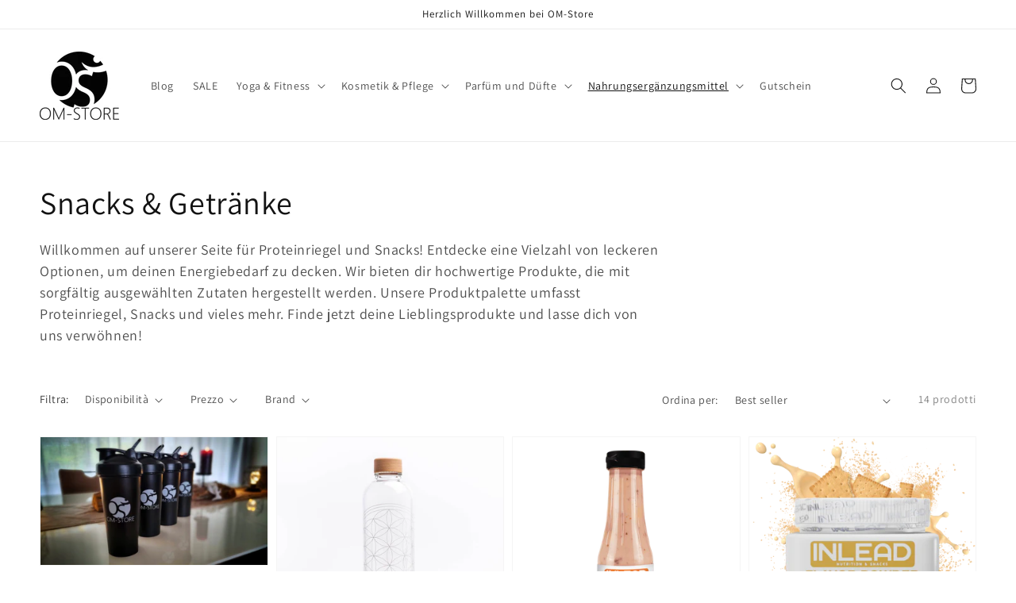

--- FILE ---
content_type: text/html; charset=utf-8
request_url: https://www.om-store.ch/it/collections/snacks-getranke
body_size: 24625
content:
<!doctype html>
<html class="no-js" lang="it">
  <head>
    <meta charset="utf-8">
    <meta http-equiv="X-UA-Compatible" content="IE=edge">
    <meta name="viewport" content="width=device-width,initial-scale=1">
    <meta name="theme-color" content="">
    <link rel="canonical" href="https://www.om-store.ch/it/collections/snacks-getranke">
    <link rel="preconnect" href="https://cdn.shopify.com" crossorigin><link rel="preconnect" href="https://fonts.shopifycdn.com" crossorigin><title>
      Snacks &amp; Getränke
 &ndash; om-store.ch</title>

    
      <meta name="description" content="Willkommen auf unserer Seite für Proteinriegel und Snacks! Entdecke eine Vielzahl von leckeren Optionen, um deinen Energiebedarf zu decken. Wir bieten dir hochwertige Produkte, die mit sorgfältig ausgewählten Zutaten hergestellt werden. Unsere Produktpalette umfasst Proteinriegel, Snacks und vieles mehr. Finde jetzt de">
    

    

<meta property="og:site_name" content="om-store.ch">
<meta property="og:url" content="https://www.om-store.ch/it/collections/snacks-getranke">
<meta property="og:title" content="Snacks &amp; Getränke">
<meta property="og:type" content="product.group">
<meta property="og:description" content="Willkommen auf unserer Seite für Proteinriegel und Snacks! Entdecke eine Vielzahl von leckeren Optionen, um deinen Energiebedarf zu decken. Wir bieten dir hochwertige Produkte, die mit sorgfältig ausgewählten Zutaten hergestellt werden. Unsere Produktpalette umfasst Proteinriegel, Snacks und vieles mehr. Finde jetzt de"><meta property="og:image" content="http://www.om-store.ch/cdn/shop/collections/barebells-protein-bar-proteinriegel-saltypeanut-salty-peanut-vegan-peanut.png?v=1689253021">
  <meta property="og:image:secure_url" content="https://www.om-store.ch/cdn/shop/collections/barebells-protein-bar-proteinriegel-saltypeanut-salty-peanut-vegan-peanut.png?v=1689253021">
  <meta property="og:image:width" content="5472">
  <meta property="og:image:height" content="3648"><meta name="twitter:card" content="summary_large_image">
<meta name="twitter:title" content="Snacks &amp; Getränke">
<meta name="twitter:description" content="Willkommen auf unserer Seite für Proteinriegel und Snacks! Entdecke eine Vielzahl von leckeren Optionen, um deinen Energiebedarf zu decken. Wir bieten dir hochwertige Produkte, die mit sorgfältig ausgewählten Zutaten hergestellt werden. Unsere Produktpalette umfasst Proteinriegel, Snacks und vieles mehr. Finde jetzt de">


    <script src="//www.om-store.ch/cdn/shop/t/14/assets/global.js?v=14237263177399231171633468472" defer="defer"></script>
    <script>window.performance && window.performance.mark && window.performance.mark('shopify.content_for_header.start');</script><meta name="google-site-verification" content="sLQGxQG4ElRNs1gXj6ZlWaMl4Cc08vSI4btb7GiNs3E">
<meta name="facebook-domain-verification" content="flvdp1oyo90cg7h9cwjc8lxivepfgu">
<meta id="shopify-digital-wallet" name="shopify-digital-wallet" content="/56596988054/digital_wallets/dialog">
<meta name="shopify-checkout-api-token" content="f94e7978960a2796c421e895a7c3778f">
<meta id="in-context-paypal-metadata" data-shop-id="56596988054" data-venmo-supported="false" data-environment="production" data-locale="it_IT" data-paypal-v4="true" data-currency="CHF">
<link rel="alternate" type="application/atom+xml" title="Feed" href="/it/collections/snacks-getranke.atom" />
<link rel="alternate" hreflang="x-default" href="https://www.om-store.ch/collections/snacks-getranke">
<link rel="alternate" hreflang="de" href="https://www.om-store.ch/collections/snacks-getranke">
<link rel="alternate" hreflang="fr" href="https://www.om-store.ch/fr/collections/snacks-getranke">
<link rel="alternate" hreflang="it" href="https://www.om-store.ch/it/collections/snacks-getranke">
<link rel="alternate" type="application/json+oembed" href="https://www.om-store.ch/it/collections/snacks-getranke.oembed">
<script async="async" src="/checkouts/internal/preloads.js?locale=it-CH"></script>
<script id="shopify-features" type="application/json">{"accessToken":"f94e7978960a2796c421e895a7c3778f","betas":["rich-media-storefront-analytics"],"domain":"www.om-store.ch","predictiveSearch":true,"shopId":56596988054,"locale":"it"}</script>
<script>var Shopify = Shopify || {};
Shopify.shop = "omstore-ch.myshopify.com";
Shopify.locale = "it";
Shopify.currency = {"active":"CHF","rate":"1.0"};
Shopify.country = "CH";
Shopify.theme = {"name":"Dawn","id":126830805142,"schema_name":"Dawn","schema_version":"2.3.0","theme_store_id":887,"role":"main"};
Shopify.theme.handle = "null";
Shopify.theme.style = {"id":null,"handle":null};
Shopify.cdnHost = "www.om-store.ch/cdn";
Shopify.routes = Shopify.routes || {};
Shopify.routes.root = "/it/";</script>
<script type="module">!function(o){(o.Shopify=o.Shopify||{}).modules=!0}(window);</script>
<script>!function(o){function n(){var o=[];function n(){o.push(Array.prototype.slice.apply(arguments))}return n.q=o,n}var t=o.Shopify=o.Shopify||{};t.loadFeatures=n(),t.autoloadFeatures=n()}(window);</script>
<script id="shop-js-analytics" type="application/json">{"pageType":"collection"}</script>
<script defer="defer" async type="module" src="//www.om-store.ch/cdn/shopifycloud/shop-js/modules/v2/client.init-shop-cart-sync_x8TrURgt.it.esm.js"></script>
<script defer="defer" async type="module" src="//www.om-store.ch/cdn/shopifycloud/shop-js/modules/v2/chunk.common_BMf091Dh.esm.js"></script>
<script defer="defer" async type="module" src="//www.om-store.ch/cdn/shopifycloud/shop-js/modules/v2/chunk.modal_Ccb5hpjc.esm.js"></script>
<script type="module">
  await import("//www.om-store.ch/cdn/shopifycloud/shop-js/modules/v2/client.init-shop-cart-sync_x8TrURgt.it.esm.js");
await import("//www.om-store.ch/cdn/shopifycloud/shop-js/modules/v2/chunk.common_BMf091Dh.esm.js");
await import("//www.om-store.ch/cdn/shopifycloud/shop-js/modules/v2/chunk.modal_Ccb5hpjc.esm.js");

  window.Shopify.SignInWithShop?.initShopCartSync?.({"fedCMEnabled":true,"windoidEnabled":true});

</script>
<script>(function() {
  var isLoaded = false;
  function asyncLoad() {
    if (isLoaded) return;
    isLoaded = true;
    var urls = ["https:\/\/cdn.weglot.com\/weglot_script_tag.js?shop=omstore-ch.myshopify.com","https:\/\/static.klaviyo.com\/onsite\/js\/WfrdMV\/klaviyo.js?company_id=WfrdMV\u0026shop=omstore-ch.myshopify.com"];
    for (var i = 0; i < urls.length; i++) {
      var s = document.createElement('script');
      s.type = 'text/javascript';
      s.async = true;
      s.src = urls[i];
      var x = document.getElementsByTagName('script')[0];
      x.parentNode.insertBefore(s, x);
    }
  };
  if(window.attachEvent) {
    window.attachEvent('onload', asyncLoad);
  } else {
    window.addEventListener('load', asyncLoad, false);
  }
})();</script>
<script id="__st">var __st={"a":56596988054,"offset":3600,"reqid":"171a8a43-3f3c-45de-8e39-9f0d70208028-1769899763","pageurl":"www.om-store.ch\/it\/collections\/snacks-getranke","u":"ea1d5a55354d","p":"collection","rtyp":"collection","rid":302949400726};</script>
<script>window.ShopifyPaypalV4VisibilityTracking = true;</script>
<script id="captcha-bootstrap">!function(){'use strict';const t='contact',e='account',n='new_comment',o=[[t,t],['blogs',n],['comments',n],[t,'customer']],c=[[e,'customer_login'],[e,'guest_login'],[e,'recover_customer_password'],[e,'create_customer']],r=t=>t.map((([t,e])=>`form[action*='/${t}']:not([data-nocaptcha='true']) input[name='form_type'][value='${e}']`)).join(','),a=t=>()=>t?[...document.querySelectorAll(t)].map((t=>t.form)):[];function s(){const t=[...o],e=r(t);return a(e)}const i='password',u='form_key',d=['recaptcha-v3-token','g-recaptcha-response','h-captcha-response',i],f=()=>{try{return window.sessionStorage}catch{return}},m='__shopify_v',_=t=>t.elements[u];function p(t,e,n=!1){try{const o=window.sessionStorage,c=JSON.parse(o.getItem(e)),{data:r}=function(t){const{data:e,action:n}=t;return t[m]||n?{data:e,action:n}:{data:t,action:n}}(c);for(const[e,n]of Object.entries(r))t.elements[e]&&(t.elements[e].value=n);n&&o.removeItem(e)}catch(o){console.error('form repopulation failed',{error:o})}}const l='form_type',E='cptcha';function T(t){t.dataset[E]=!0}const w=window,h=w.document,L='Shopify',v='ce_forms',y='captcha';let A=!1;((t,e)=>{const n=(g='f06e6c50-85a8-45c8-87d0-21a2b65856fe',I='https://cdn.shopify.com/shopifycloud/storefront-forms-hcaptcha/ce_storefront_forms_captcha_hcaptcha.v1.5.2.iife.js',D={infoText:'Protetto da hCaptcha',privacyText:'Privacy',termsText:'Termini'},(t,e,n)=>{const o=w[L][v],c=o.bindForm;if(c)return c(t,g,e,D).then(n);var r;o.q.push([[t,g,e,D],n]),r=I,A||(h.body.append(Object.assign(h.createElement('script'),{id:'captcha-provider',async:!0,src:r})),A=!0)});var g,I,D;w[L]=w[L]||{},w[L][v]=w[L][v]||{},w[L][v].q=[],w[L][y]=w[L][y]||{},w[L][y].protect=function(t,e){n(t,void 0,e),T(t)},Object.freeze(w[L][y]),function(t,e,n,w,h,L){const[v,y,A,g]=function(t,e,n){const i=e?o:[],u=t?c:[],d=[...i,...u],f=r(d),m=r(i),_=r(d.filter((([t,e])=>n.includes(e))));return[a(f),a(m),a(_),s()]}(w,h,L),I=t=>{const e=t.target;return e instanceof HTMLFormElement?e:e&&e.form},D=t=>v().includes(t);t.addEventListener('submit',(t=>{const e=I(t);if(!e)return;const n=D(e)&&!e.dataset.hcaptchaBound&&!e.dataset.recaptchaBound,o=_(e),c=g().includes(e)&&(!o||!o.value);(n||c)&&t.preventDefault(),c&&!n&&(function(t){try{if(!f())return;!function(t){const e=f();if(!e)return;const n=_(t);if(!n)return;const o=n.value;o&&e.removeItem(o)}(t);const e=Array.from(Array(32),(()=>Math.random().toString(36)[2])).join('');!function(t,e){_(t)||t.append(Object.assign(document.createElement('input'),{type:'hidden',name:u})),t.elements[u].value=e}(t,e),function(t,e){const n=f();if(!n)return;const o=[...t.querySelectorAll(`input[type='${i}']`)].map((({name:t})=>t)),c=[...d,...o],r={};for(const[a,s]of new FormData(t).entries())c.includes(a)||(r[a]=s);n.setItem(e,JSON.stringify({[m]:1,action:t.action,data:r}))}(t,e)}catch(e){console.error('failed to persist form',e)}}(e),e.submit())}));const S=(t,e)=>{t&&!t.dataset[E]&&(n(t,e.some((e=>e===t))),T(t))};for(const o of['focusin','change'])t.addEventListener(o,(t=>{const e=I(t);D(e)&&S(e,y())}));const B=e.get('form_key'),M=e.get(l),P=B&&M;t.addEventListener('DOMContentLoaded',(()=>{const t=y();if(P)for(const e of t)e.elements[l].value===M&&p(e,B);[...new Set([...A(),...v().filter((t=>'true'===t.dataset.shopifyCaptcha))])].forEach((e=>S(e,t)))}))}(h,new URLSearchParams(w.location.search),n,t,e,['guest_login'])})(!0,!0)}();</script>
<script integrity="sha256-4kQ18oKyAcykRKYeNunJcIwy7WH5gtpwJnB7kiuLZ1E=" data-source-attribution="shopify.loadfeatures" defer="defer" src="//www.om-store.ch/cdn/shopifycloud/storefront/assets/storefront/load_feature-a0a9edcb.js" crossorigin="anonymous"></script>
<script data-source-attribution="shopify.dynamic_checkout.dynamic.init">var Shopify=Shopify||{};Shopify.PaymentButton=Shopify.PaymentButton||{isStorefrontPortableWallets:!0,init:function(){window.Shopify.PaymentButton.init=function(){};var t=document.createElement("script");t.src="https://www.om-store.ch/cdn/shopifycloud/portable-wallets/latest/portable-wallets.it.js",t.type="module",document.head.appendChild(t)}};
</script>
<script data-source-attribution="shopify.dynamic_checkout.buyer_consent">
  function portableWalletsHideBuyerConsent(e){var t=document.getElementById("shopify-buyer-consent"),n=document.getElementById("shopify-subscription-policy-button");t&&n&&(t.classList.add("hidden"),t.setAttribute("aria-hidden","true"),n.removeEventListener("click",e))}function portableWalletsShowBuyerConsent(e){var t=document.getElementById("shopify-buyer-consent"),n=document.getElementById("shopify-subscription-policy-button");t&&n&&(t.classList.remove("hidden"),t.removeAttribute("aria-hidden"),n.addEventListener("click",e))}window.Shopify?.PaymentButton&&(window.Shopify.PaymentButton.hideBuyerConsent=portableWalletsHideBuyerConsent,window.Shopify.PaymentButton.showBuyerConsent=portableWalletsShowBuyerConsent);
</script>
<script data-source-attribution="shopify.dynamic_checkout.cart.bootstrap">document.addEventListener("DOMContentLoaded",(function(){function t(){return document.querySelector("shopify-accelerated-checkout-cart, shopify-accelerated-checkout")}if(t())Shopify.PaymentButton.init();else{new MutationObserver((function(e,n){t()&&(Shopify.PaymentButton.init(),n.disconnect())})).observe(document.body,{childList:!0,subtree:!0})}}));
</script>
<link id="shopify-accelerated-checkout-styles" rel="stylesheet" media="screen" href="https://www.om-store.ch/cdn/shopifycloud/portable-wallets/latest/accelerated-checkout-backwards-compat.css" crossorigin="anonymous">
<style id="shopify-accelerated-checkout-cart">
        #shopify-buyer-consent {
  margin-top: 1em;
  display: inline-block;
  width: 100%;
}

#shopify-buyer-consent.hidden {
  display: none;
}

#shopify-subscription-policy-button {
  background: none;
  border: none;
  padding: 0;
  text-decoration: underline;
  font-size: inherit;
  cursor: pointer;
}

#shopify-subscription-policy-button::before {
  box-shadow: none;
}

      </style>
<script id="sections-script" data-sections="header,footer" defer="defer" src="//www.om-store.ch/cdn/shop/t/14/compiled_assets/scripts.js?v=1122"></script>
<script>window.performance && window.performance.mark && window.performance.mark('shopify.content_for_header.end');</script>


    <style data-shopify>
      @font-face {
  font-family: Assistant;
  font-weight: 400;
  font-style: normal;
  font-display: swap;
  src: url("//www.om-store.ch/cdn/fonts/assistant/assistant_n4.9120912a469cad1cc292572851508ca49d12e768.woff2") format("woff2"),
       url("//www.om-store.ch/cdn/fonts/assistant/assistant_n4.6e9875ce64e0fefcd3f4446b7ec9036b3ddd2985.woff") format("woff");
}

      @font-face {
  font-family: Assistant;
  font-weight: 700;
  font-style: normal;
  font-display: swap;
  src: url("//www.om-store.ch/cdn/fonts/assistant/assistant_n7.bf44452348ec8b8efa3aa3068825305886b1c83c.woff2") format("woff2"),
       url("//www.om-store.ch/cdn/fonts/assistant/assistant_n7.0c887fee83f6b3bda822f1150b912c72da0f7b64.woff") format("woff");
}

      
      
      @font-face {
  font-family: Assistant;
  font-weight: 400;
  font-style: normal;
  font-display: swap;
  src: url("//www.om-store.ch/cdn/fonts/assistant/assistant_n4.9120912a469cad1cc292572851508ca49d12e768.woff2") format("woff2"),
       url("//www.om-store.ch/cdn/fonts/assistant/assistant_n4.6e9875ce64e0fefcd3f4446b7ec9036b3ddd2985.woff") format("woff");
}


      :root {
        --font-body-family: Assistant, sans-serif;
        --font-body-style: normal;
        --font-body-weight: 400;

        --font-heading-family: Assistant, sans-serif;
        --font-heading-style: normal;
        --font-heading-weight: 400;

        --font-body-scale: 1.0;
        --font-heading-scale: 1.0;

        --color-base-text: 18, 18, 18;
        --color-base-background-1: 255, 255, 255;
        --color-base-background-2: 243, 243, 243;
        --color-base-solid-button-labels: 255, 255, 255;
        --color-base-outline-button-labels: 18, 18, 18;
        --color-base-accent-1: 18, 18, 18;
        --color-base-accent-2: 51, 79, 180;
        --payment-terms-background-color: #FFFFFF;

        --gradient-base-background-1: #FFFFFF;
        --gradient-base-background-2: #F3F3F3;
        --gradient-base-accent-1: #121212;
        --gradient-base-accent-2: #334FB4;

        --page-width: 160rem;
        --page-width-margin: 2rem;
      }

      *,
      *::before,
      *::after {
        box-sizing: inherit;
      }

      html {
        box-sizing: border-box;
        font-size: calc(var(--font-body-scale) * 62.5%);
        height: 100%;
      }

      body {
        display: grid;
        grid-template-rows: auto auto 1fr auto;
        grid-template-columns: 100%;
        min-height: 100%;
        margin: 0;
        font-size: 1.5rem;
        letter-spacing: 0.06rem;
        line-height: calc(1 + 0.8 / var(--font-body-scale));
        font-family: var(--font-body-family);
        font-style: var(--font-body-style);
        font-weight: var(--font-body-weight);
      }

      @media screen and (min-width: 750px) {
        body {
          font-size: 1.6rem;
        }
      }
    </style>

    <link href="//www.om-store.ch/cdn/shop/t/14/assets/base.css?v=182897356182110133871635055555" rel="stylesheet" type="text/css" media="all" />
<link rel="preload" as="font" href="//www.om-store.ch/cdn/fonts/assistant/assistant_n4.9120912a469cad1cc292572851508ca49d12e768.woff2" type="font/woff2" crossorigin><link rel="preload" as="font" href="//www.om-store.ch/cdn/fonts/assistant/assistant_n4.9120912a469cad1cc292572851508ca49d12e768.woff2" type="font/woff2" crossorigin><link rel="stylesheet" href="//www.om-store.ch/cdn/shop/t/14/assets/component-predictive-search.css?v=10425135875555615991635055549" media="print" onload="this.media='all'"><script>document.documentElement.className = document.documentElement.className.replace('no-js', 'js');</script>
  <link href="https://monorail-edge.shopifysvc.com" rel="dns-prefetch">
<script>(function(){if ("sendBeacon" in navigator && "performance" in window) {try {var session_token_from_headers = performance.getEntriesByType('navigation')[0].serverTiming.find(x => x.name == '_s').description;} catch {var session_token_from_headers = undefined;}var session_cookie_matches = document.cookie.match(/_shopify_s=([^;]*)/);var session_token_from_cookie = session_cookie_matches && session_cookie_matches.length === 2 ? session_cookie_matches[1] : "";var session_token = session_token_from_headers || session_token_from_cookie || "";function handle_abandonment_event(e) {var entries = performance.getEntries().filter(function(entry) {return /monorail-edge.shopifysvc.com/.test(entry.name);});if (!window.abandonment_tracked && entries.length === 0) {window.abandonment_tracked = true;var currentMs = Date.now();var navigation_start = performance.timing.navigationStart;var payload = {shop_id: 56596988054,url: window.location.href,navigation_start,duration: currentMs - navigation_start,session_token,page_type: "collection"};window.navigator.sendBeacon("https://monorail-edge.shopifysvc.com/v1/produce", JSON.stringify({schema_id: "online_store_buyer_site_abandonment/1.1",payload: payload,metadata: {event_created_at_ms: currentMs,event_sent_at_ms: currentMs}}));}}window.addEventListener('pagehide', handle_abandonment_event);}}());</script>
<script id="web-pixels-manager-setup">(function e(e,d,r,n,o){if(void 0===o&&(o={}),!Boolean(null===(a=null===(i=window.Shopify)||void 0===i?void 0:i.analytics)||void 0===a?void 0:a.replayQueue)){var i,a;window.Shopify=window.Shopify||{};var t=window.Shopify;t.analytics=t.analytics||{};var s=t.analytics;s.replayQueue=[],s.publish=function(e,d,r){return s.replayQueue.push([e,d,r]),!0};try{self.performance.mark("wpm:start")}catch(e){}var l=function(){var e={modern:/Edge?\/(1{2}[4-9]|1[2-9]\d|[2-9]\d{2}|\d{4,})\.\d+(\.\d+|)|Firefox\/(1{2}[4-9]|1[2-9]\d|[2-9]\d{2}|\d{4,})\.\d+(\.\d+|)|Chrom(ium|e)\/(9{2}|\d{3,})\.\d+(\.\d+|)|(Maci|X1{2}).+ Version\/(15\.\d+|(1[6-9]|[2-9]\d|\d{3,})\.\d+)([,.]\d+|)( \(\w+\)|)( Mobile\/\w+|) Safari\/|Chrome.+OPR\/(9{2}|\d{3,})\.\d+\.\d+|(CPU[ +]OS|iPhone[ +]OS|CPU[ +]iPhone|CPU IPhone OS|CPU iPad OS)[ +]+(15[._]\d+|(1[6-9]|[2-9]\d|\d{3,})[._]\d+)([._]\d+|)|Android:?[ /-](13[3-9]|1[4-9]\d|[2-9]\d{2}|\d{4,})(\.\d+|)(\.\d+|)|Android.+Firefox\/(13[5-9]|1[4-9]\d|[2-9]\d{2}|\d{4,})\.\d+(\.\d+|)|Android.+Chrom(ium|e)\/(13[3-9]|1[4-9]\d|[2-9]\d{2}|\d{4,})\.\d+(\.\d+|)|SamsungBrowser\/([2-9]\d|\d{3,})\.\d+/,legacy:/Edge?\/(1[6-9]|[2-9]\d|\d{3,})\.\d+(\.\d+|)|Firefox\/(5[4-9]|[6-9]\d|\d{3,})\.\d+(\.\d+|)|Chrom(ium|e)\/(5[1-9]|[6-9]\d|\d{3,})\.\d+(\.\d+|)([\d.]+$|.*Safari\/(?![\d.]+ Edge\/[\d.]+$))|(Maci|X1{2}).+ Version\/(10\.\d+|(1[1-9]|[2-9]\d|\d{3,})\.\d+)([,.]\d+|)( \(\w+\)|)( Mobile\/\w+|) Safari\/|Chrome.+OPR\/(3[89]|[4-9]\d|\d{3,})\.\d+\.\d+|(CPU[ +]OS|iPhone[ +]OS|CPU[ +]iPhone|CPU IPhone OS|CPU iPad OS)[ +]+(10[._]\d+|(1[1-9]|[2-9]\d|\d{3,})[._]\d+)([._]\d+|)|Android:?[ /-](13[3-9]|1[4-9]\d|[2-9]\d{2}|\d{4,})(\.\d+|)(\.\d+|)|Mobile Safari.+OPR\/([89]\d|\d{3,})\.\d+\.\d+|Android.+Firefox\/(13[5-9]|1[4-9]\d|[2-9]\d{2}|\d{4,})\.\d+(\.\d+|)|Android.+Chrom(ium|e)\/(13[3-9]|1[4-9]\d|[2-9]\d{2}|\d{4,})\.\d+(\.\d+|)|Android.+(UC? ?Browser|UCWEB|U3)[ /]?(15\.([5-9]|\d{2,})|(1[6-9]|[2-9]\d|\d{3,})\.\d+)\.\d+|SamsungBrowser\/(5\.\d+|([6-9]|\d{2,})\.\d+)|Android.+MQ{2}Browser\/(14(\.(9|\d{2,})|)|(1[5-9]|[2-9]\d|\d{3,})(\.\d+|))(\.\d+|)|K[Aa][Ii]OS\/(3\.\d+|([4-9]|\d{2,})\.\d+)(\.\d+|)/},d=e.modern,r=e.legacy,n=navigator.userAgent;return n.match(d)?"modern":n.match(r)?"legacy":"unknown"}(),u="modern"===l?"modern":"legacy",c=(null!=n?n:{modern:"",legacy:""})[u],f=function(e){return[e.baseUrl,"/wpm","/b",e.hashVersion,"modern"===e.buildTarget?"m":"l",".js"].join("")}({baseUrl:d,hashVersion:r,buildTarget:u}),m=function(e){var d=e.version,r=e.bundleTarget,n=e.surface,o=e.pageUrl,i=e.monorailEndpoint;return{emit:function(e){var a=e.status,t=e.errorMsg,s=(new Date).getTime(),l=JSON.stringify({metadata:{event_sent_at_ms:s},events:[{schema_id:"web_pixels_manager_load/3.1",payload:{version:d,bundle_target:r,page_url:o,status:a,surface:n,error_msg:t},metadata:{event_created_at_ms:s}}]});if(!i)return console&&console.warn&&console.warn("[Web Pixels Manager] No Monorail endpoint provided, skipping logging."),!1;try{return self.navigator.sendBeacon.bind(self.navigator)(i,l)}catch(e){}var u=new XMLHttpRequest;try{return u.open("POST",i,!0),u.setRequestHeader("Content-Type","text/plain"),u.send(l),!0}catch(e){return console&&console.warn&&console.warn("[Web Pixels Manager] Got an unhandled error while logging to Monorail."),!1}}}}({version:r,bundleTarget:l,surface:e.surface,pageUrl:self.location.href,monorailEndpoint:e.monorailEndpoint});try{o.browserTarget=l,function(e){var d=e.src,r=e.async,n=void 0===r||r,o=e.onload,i=e.onerror,a=e.sri,t=e.scriptDataAttributes,s=void 0===t?{}:t,l=document.createElement("script"),u=document.querySelector("head"),c=document.querySelector("body");if(l.async=n,l.src=d,a&&(l.integrity=a,l.crossOrigin="anonymous"),s)for(var f in s)if(Object.prototype.hasOwnProperty.call(s,f))try{l.dataset[f]=s[f]}catch(e){}if(o&&l.addEventListener("load",o),i&&l.addEventListener("error",i),u)u.appendChild(l);else{if(!c)throw new Error("Did not find a head or body element to append the script");c.appendChild(l)}}({src:f,async:!0,onload:function(){if(!function(){var e,d;return Boolean(null===(d=null===(e=window.Shopify)||void 0===e?void 0:e.analytics)||void 0===d?void 0:d.initialized)}()){var d=window.webPixelsManager.init(e)||void 0;if(d){var r=window.Shopify.analytics;r.replayQueue.forEach((function(e){var r=e[0],n=e[1],o=e[2];d.publishCustomEvent(r,n,o)})),r.replayQueue=[],r.publish=d.publishCustomEvent,r.visitor=d.visitor,r.initialized=!0}}},onerror:function(){return m.emit({status:"failed",errorMsg:"".concat(f," has failed to load")})},sri:function(e){var d=/^sha384-[A-Za-z0-9+/=]+$/;return"string"==typeof e&&d.test(e)}(c)?c:"",scriptDataAttributes:o}),m.emit({status:"loading"})}catch(e){m.emit({status:"failed",errorMsg:(null==e?void 0:e.message)||"Unknown error"})}}})({shopId: 56596988054,storefrontBaseUrl: "https://www.om-store.ch",extensionsBaseUrl: "https://extensions.shopifycdn.com/cdn/shopifycloud/web-pixels-manager",monorailEndpoint: "https://monorail-edge.shopifysvc.com/unstable/produce_batch",surface: "storefront-renderer",enabledBetaFlags: ["2dca8a86"],webPixelsConfigList: [{"id":"2362409344","configuration":"{\"hashed_organization_id\":\"b0ae8b0a9713dbc5a161554893d6dc4e_v1\",\"app_key\":\"omstore-ch\",\"allow_collect_personal_data\":\"true\"}","eventPayloadVersion":"v1","runtimeContext":"STRICT","scriptVersion":"c3e64302e4c6a915b615bb03ddf3784a","type":"APP","apiClientId":111542,"privacyPurposes":["ANALYTICS","MARKETING","SALE_OF_DATA"],"dataSharingAdjustments":{"protectedCustomerApprovalScopes":["read_customer_address","read_customer_email","read_customer_name","read_customer_personal_data","read_customer_phone"]}},{"id":"573112470","configuration":"{\"config\":\"{\\\"pixel_id\\\":\\\"AW-358579772\\\",\\\"target_country\\\":\\\"CH\\\",\\\"gtag_events\\\":[{\\\"type\\\":\\\"search\\\",\\\"action_label\\\":\\\"AW-358579772\\\/mnZ8CMfQ1rICELz8_aoB\\\"},{\\\"type\\\":\\\"begin_checkout\\\",\\\"action_label\\\":\\\"AW-358579772\\\/bDN8CKDN1rICELz8_aoB\\\"},{\\\"type\\\":\\\"view_item\\\",\\\"action_label\\\":[\\\"AW-358579772\\\/dJinCJrN1rICELz8_aoB\\\",\\\"MC-MN9QJG9J5D\\\"]},{\\\"type\\\":\\\"purchase\\\",\\\"action_label\\\":[\\\"AW-358579772\\\/DJNBCJfN1rICELz8_aoB\\\",\\\"MC-MN9QJG9J5D\\\"]},{\\\"type\\\":\\\"page_view\\\",\\\"action_label\\\":[\\\"AW-358579772\\\/Am-wCJTN1rICELz8_aoB\\\",\\\"MC-MN9QJG9J5D\\\"]},{\\\"type\\\":\\\"add_payment_info\\\",\\\"action_label\\\":\\\"AW-358579772\\\/VggACMrQ1rICELz8_aoB\\\"},{\\\"type\\\":\\\"add_to_cart\\\",\\\"action_label\\\":\\\"AW-358579772\\\/cd0OCJ3N1rICELz8_aoB\\\"}],\\\"enable_monitoring_mode\\\":false}\"}","eventPayloadVersion":"v1","runtimeContext":"OPEN","scriptVersion":"b2a88bafab3e21179ed38636efcd8a93","type":"APP","apiClientId":1780363,"privacyPurposes":[],"dataSharingAdjustments":{"protectedCustomerApprovalScopes":["read_customer_address","read_customer_email","read_customer_name","read_customer_personal_data","read_customer_phone"]}},{"id":"489554070","configuration":"{\"tagID\":\"2613985596897\"}","eventPayloadVersion":"v1","runtimeContext":"STRICT","scriptVersion":"18031546ee651571ed29edbe71a3550b","type":"APP","apiClientId":3009811,"privacyPurposes":["ANALYTICS","MARKETING","SALE_OF_DATA"],"dataSharingAdjustments":{"protectedCustomerApprovalScopes":["read_customer_address","read_customer_email","read_customer_name","read_customer_personal_data","read_customer_phone"]}},{"id":"148635798","configuration":"{\"pixel_id\":\"1236990663421286\",\"pixel_type\":\"facebook_pixel\",\"metaapp_system_user_token\":\"-\"}","eventPayloadVersion":"v1","runtimeContext":"OPEN","scriptVersion":"ca16bc87fe92b6042fbaa3acc2fbdaa6","type":"APP","apiClientId":2329312,"privacyPurposes":["ANALYTICS","MARKETING","SALE_OF_DATA"],"dataSharingAdjustments":{"protectedCustomerApprovalScopes":["read_customer_address","read_customer_email","read_customer_name","read_customer_personal_data","read_customer_phone"]}},{"id":"189071744","eventPayloadVersion":"v1","runtimeContext":"LAX","scriptVersion":"1","type":"CUSTOM","privacyPurposes":["ANALYTICS"],"name":"Google Analytics tag (migrated)"},{"id":"shopify-app-pixel","configuration":"{}","eventPayloadVersion":"v1","runtimeContext":"STRICT","scriptVersion":"0450","apiClientId":"shopify-pixel","type":"APP","privacyPurposes":["ANALYTICS","MARKETING"]},{"id":"shopify-custom-pixel","eventPayloadVersion":"v1","runtimeContext":"LAX","scriptVersion":"0450","apiClientId":"shopify-pixel","type":"CUSTOM","privacyPurposes":["ANALYTICS","MARKETING"]}],isMerchantRequest: false,initData: {"shop":{"name":"om-store.ch","paymentSettings":{"currencyCode":"CHF"},"myshopifyDomain":"omstore-ch.myshopify.com","countryCode":"CH","storefrontUrl":"https:\/\/www.om-store.ch\/it"},"customer":null,"cart":null,"checkout":null,"productVariants":[],"purchasingCompany":null},},"https://www.om-store.ch/cdn","1d2a099fw23dfb22ep557258f5m7a2edbae",{"modern":"","legacy":""},{"shopId":"56596988054","storefrontBaseUrl":"https:\/\/www.om-store.ch","extensionBaseUrl":"https:\/\/extensions.shopifycdn.com\/cdn\/shopifycloud\/web-pixels-manager","surface":"storefront-renderer","enabledBetaFlags":"[\"2dca8a86\"]","isMerchantRequest":"false","hashVersion":"1d2a099fw23dfb22ep557258f5m7a2edbae","publish":"custom","events":"[[\"page_viewed\",{}],[\"collection_viewed\",{\"collection\":{\"id\":\"302949400726\",\"title\":\"Snacks \u0026 Getränke\",\"productVariants\":[{\"price\":{\"amount\":9.9,\"currencyCode\":\"CHF\"},\"product\":{\"title\":\"OM Shaker\",\"vendor\":\"OM\",\"id\":\"7234651357334\",\"untranslatedTitle\":\"OM Shaker\",\"url\":\"\/it\/products\/om-shaker\",\"type\":\"Shaker\"},\"id\":\"41697096204438\",\"image\":{\"src\":\"\/\/www.om-store.ch\/cdn\/shop\/files\/omshaker-om-shaker-shaker-schwarz-omstore.jpg?v=1683204961\"},\"sku\":\"GEF0000053\",\"title\":\"Default Title\",\"untranslatedTitle\":\"Default Title\"},{\"price\":{\"amount\":36.2,\"currencyCode\":\"CHF\"},\"product\":{\"title\":\"Wasserflasche - Flower of Life\",\"vendor\":\"Carrybottle\",\"id\":\"7376346644630\",\"untranslatedTitle\":\"Wasserflasche - Flower of Life\",\"url\":\"\/it\/products\/wasserflasche-flower-of-life\",\"type\":\"Trinkflaschen\"},\"id\":\"41449966567574\",\"image\":{\"src\":\"\/\/www.om-store.ch\/cdn\/shop\/files\/carrybottle-wasserflasche-trinkflasche-floweroflife-flower-of-life_2.jpg?v=1683289677\"},\"sku\":\"GEF0000052\",\"title\":\"0.7 Liter\",\"untranslatedTitle\":\"0.7 Liter\"},{\"price\":{\"amount\":7.9,\"currencyCode\":\"CHF\"},\"product\":{\"title\":\"INLEAD - Classic Sauce - div. Sorten - 350 ml\",\"vendor\":\"INLEAD\",\"id\":\"8243077578902\",\"untranslatedTitle\":\"INLEAD - Classic Sauce - div. Sorten - 350 ml\",\"url\":\"\/it\/products\/inlead-classic-sauce-div-sorten-350-ml\",\"type\":\"Gewürze\"},\"id\":\"43987535200406\",\"image\":{\"src\":\"\/\/www.om-store.ch\/cdn\/shop\/files\/inlead-classic-sauce-350ml-1000-islands-style.png?v=1723726449\"},\"sku\":\"ESS0000323\",\"title\":\"Island Style\",\"untranslatedTitle\":\"Island Style\"},{\"price\":{\"amount\":20.8,\"currencyCode\":\"CHF\"},\"product\":{\"title\":\"INLEAD - Flavor Powder - diverse Sorten - 250g\",\"vendor\":\"INLEAD\",\"id\":\"8105184886934\",\"untranslatedTitle\":\"INLEAD - Flavor Powder - diverse Sorten - 250g\",\"url\":\"\/it\/products\/inlead-flavor-powder-diverse-sorten-250g\",\"type\":\"Gesund \u0026 Lecker\"},\"id\":\"43612040102038\",\"image\":{\"src\":\"\/\/www.om-store.ch\/cdn\/shop\/files\/inlead-flavor-powder-250g-vanilla.png?v=1715342628\"},\"sku\":\"ESS0000282\",\"title\":\"Vanilla\",\"untranslatedTitle\":\"Vanilla\"},{\"price\":{\"amount\":28.5,\"currencyCode\":\"CHF\"},\"product\":{\"title\":\"Wasserflasche Pure Happiness\",\"vendor\":\"Carrybottle\",\"id\":\"7406251114646\",\"untranslatedTitle\":\"Wasserflasche Pure Happiness\",\"url\":\"\/it\/products\/wasserflasche-pure-happiness\",\"type\":\"Trinkflaschen\"},\"id\":\"41569076019350\",\"image\":{\"src\":\"\/\/www.om-store.ch\/cdn\/shop\/files\/carrybottle-wasserflasche-trinkflasche-purehappiness-pure-happiness-1.jpg?v=1683290208\"},\"sku\":\"GEF0000055\",\"title\":\"0.4 Liter\",\"untranslatedTitle\":\"0.4 Liter\"},{\"price\":{\"amount\":36.2,\"currencyCode\":\"CHF\"},\"product\":{\"title\":\"Wasserflasche Namasté\",\"vendor\":\"Carrybottle\",\"id\":\"7406250721430\",\"untranslatedTitle\":\"Wasserflasche Namasté\",\"url\":\"\/it\/products\/wasserflasche-namaste\",\"type\":\"Trinkflaschen\"},\"id\":\"41569074413718\",\"image\":{\"src\":\"\/\/www.om-store.ch\/cdn\/shop\/files\/carrybottle-wasserflasche-trinkflasche-namaste_2.jpg?v=1683289422\"},\"sku\":\"GEF0000048\",\"title\":\"0.7 Liter\",\"untranslatedTitle\":\"0.7 Liter\"},{\"price\":{\"amount\":19.7,\"currencyCode\":\"CHF\"},\"product\":{\"title\":\"Carrybottles- Carry Sleeve\",\"vendor\":\"Carrybottles\",\"id\":\"8204050595990\",\"untranslatedTitle\":\"Carrybottles- Carry Sleeve\",\"url\":\"\/it\/products\/carrybottles-carry-sleeve\",\"type\":\"Schutzhülle\"},\"id\":\"43857540841622\",\"image\":{\"src\":\"\/\/www.om-store.ch\/cdn\/shop\/files\/carrybottles-sleeve-schwarz-1_8b6b1d01-5b5c-496f-b6f4-80a13d36412d.jpg?v=1720614632\"},\"sku\":\"GEF0000100\",\"title\":\"Schwarz \/ 0.7 L\",\"untranslatedTitle\":\"Schwarz \/ 0.7 L\"},{\"price\":{\"amount\":36.2,\"currencyCode\":\"CHF\"},\"product\":{\"title\":\"Carry Bottles - Wasserflasche Green Daisy - 700 ml\",\"vendor\":\"Carrybottles\",\"id\":\"14995080675712\",\"untranslatedTitle\":\"Carry Bottles - Wasserflasche Green Daisy - 700 ml\",\"url\":\"\/it\/products\/carry-bottles-wasserflasche-green-daisy-700-ml\",\"type\":\"Trinkflaschen\"},\"id\":\"55307413750144\",\"image\":{\"src\":\"\/\/www.om-store.ch\/cdn\/shop\/files\/carry-bottles-wasserflasche-green-daisy-700ml.webp?v=1736180573\"},\"sku\":\"GEF0000068\",\"title\":\"Default Title\",\"untranslatedTitle\":\"Default Title\"},{\"price\":{\"amount\":29.9,\"currencyCode\":\"CHF\"},\"product\":{\"title\":\"dropz - doppelwandige Edelstahlflasche - isolierend - White\",\"vendor\":\"Dropz\",\"id\":\"6957853180054\",\"untranslatedTitle\":\"dropz - doppelwandige Edelstahlflasche - isolierend - White\",\"url\":\"\/it\/products\/dropz-doppelwandige-edelstahlflasche-isolierend-white\",\"type\":\"Trinkflaschen\"},\"id\":\"40348494463126\",\"image\":{\"src\":\"\/\/www.om-store.ch\/cdn\/shop\/files\/dropz-flasche-550ml-white-doppelwandig-Edelstahl-isoloierend-mit-behaelter-1.jpg?v=1684331358\"},\"sku\":\"GEF0000004\",\"title\":\"Default Title\",\"untranslatedTitle\":\"Default Title\"},{\"price\":{\"amount\":52.9,\"currencyCode\":\"CHF\"},\"product\":{\"title\":\"Barebells - Protein Bar - Cookies und Caramel\",\"vendor\":\"Barebells Functional Foods AB\",\"id\":\"15060844446080\",\"untranslatedTitle\":\"Barebells - Protein Bar - Cookies und Caramel\",\"url\":\"\/it\/products\/barebells-protein-bar-cookies-und-caramel\",\"type\":\"Proteinriegel\"},\"id\":\"55587555901824\",\"image\":{\"src\":\"\/\/www.om-store.ch\/cdn\/shop\/files\/barebells-protein-bar-cookies-caramel.webp?v=1736866346\"},\"sku\":\"ESS0000048\",\"title\":\"12x 55g\",\"untranslatedTitle\":\"12x 55g\"},{\"price\":{\"amount\":52.9,\"currencyCode\":\"CHF\"},\"product\":{\"title\":\"Barebells - Soft Protein Bar - Banana Dream\",\"vendor\":\"Barebells Functional Foods AB\",\"id\":\"15060789002624\",\"untranslatedTitle\":\"Barebells - Soft Protein Bar - Banana Dream\",\"url\":\"\/it\/products\/barebells-soft-protein-bar-banana-dream\",\"type\":\"Proteinriegel\"},\"id\":\"55587403170176\",\"image\":{\"src\":\"\/\/www.om-store.ch\/cdn\/shop\/files\/barebells-soft-protein-bar-banana-dream.webp?v=1736861816\"},\"sku\":\"ESS0000042\",\"title\":\"12x 55g\",\"untranslatedTitle\":\"12x 55g\"},{\"price\":{\"amount\":36.2,\"currencyCode\":\"CHF\"},\"product\":{\"title\":\"Carry Bottles - Wasserflasche Green Harmony - 700 ml\",\"vendor\":\"Carrybottles\",\"id\":\"14995078152576\",\"untranslatedTitle\":\"Carry Bottles - Wasserflasche Green Harmony - 700 ml\",\"url\":\"\/it\/products\/carry-bottles-wasserflasche-green-harmony-700-ml\",\"type\":\"Trinkflaschen\"},\"id\":\"55307410047360\",\"image\":{\"src\":\"\/\/www.om-store.ch\/cdn\/shop\/files\/carry-bottles-wasserflasche-green-harmony-700ml.webp?v=1736179842\"},\"sku\":\"GEF0000067\",\"title\":\"Default Title\",\"untranslatedTitle\":\"Default Title\"},{\"price\":{\"amount\":5.4,\"currencyCode\":\"CHF\"},\"product\":{\"title\":\"Carrybottles - Schraubverschluss mit Dichtungsscheibe\",\"vendor\":\"Carrybottles\",\"id\":\"8212664909974\",\"untranslatedTitle\":\"Carrybottles - Schraubverschluss mit Dichtungsscheibe\",\"url\":\"\/it\/products\/carrybottles-schraubverschluss-mit-dichtungsscheibe\",\"type\":\"Getränke\"},\"id\":\"43881293807766\",\"image\":{\"src\":\"\/\/www.om-store.ch\/cdn\/shop\/files\/carrybottles-deckel-schraubverschluss-mit-dichtungsscheibe.jpg?v=1721127914\"},\"sku\":\"GEF0000116\",\"title\":\"Default Title\",\"untranslatedTitle\":\"Default Title\"},{\"price\":{\"amount\":36.2,\"currencyCode\":\"CHF\"},\"product\":{\"title\":\"Carry Bottles - Wasserflasche INHALE \u0026 EXHALE  - 0.7 L\",\"vendor\":\"Carrybottles\",\"id\":\"8204049809558\",\"untranslatedTitle\":\"Carry Bottles - Wasserflasche INHALE \u0026 EXHALE  - 0.7 L\",\"url\":\"\/it\/products\/carry-bottles-wasserflasche-inhale-exhale-0-7-l\",\"type\":\"Trinkflaschen\"},\"id\":\"43857508073622\",\"image\":{\"src\":\"\/\/www.om-store.ch\/cdn\/shop\/files\/carrybottles-wasserflasche-inhale-und-exhale.jpg?v=1720612529\"},\"sku\":\"GEF0000099\",\"title\":\"Default Title\",\"untranslatedTitle\":\"Default Title\"}]}}]]"});</script><script>
  window.ShopifyAnalytics = window.ShopifyAnalytics || {};
  window.ShopifyAnalytics.meta = window.ShopifyAnalytics.meta || {};
  window.ShopifyAnalytics.meta.currency = 'CHF';
  var meta = {"products":[{"id":7234651357334,"gid":"gid:\/\/shopify\/Product\/7234651357334","vendor":"OM","type":"Shaker","handle":"om-shaker","variants":[{"id":41697096204438,"price":990,"name":"OM Shaker","public_title":null,"sku":"GEF0000053"}],"remote":false},{"id":7376346644630,"gid":"gid:\/\/shopify\/Product\/7376346644630","vendor":"Carrybottle","type":"Trinkflaschen","handle":"wasserflasche-flower-of-life","variants":[{"id":41449966567574,"price":3620,"name":"Wasserflasche - Flower of Life - 0.7 Liter","public_title":"0.7 Liter","sku":"GEF0000052"}],"remote":false},{"id":8243077578902,"gid":"gid:\/\/shopify\/Product\/8243077578902","vendor":"INLEAD","type":"Gewürze","handle":"inlead-classic-sauce-div-sorten-350-ml","variants":[{"id":43987535200406,"price":790,"name":"INLEAD - Classic Sauce - div. Sorten - 350 ml - Island Style","public_title":"Island Style","sku":"ESS0000323"},{"id":43987535233174,"price":790,"name":"INLEAD - Classic Sauce - div. Sorten - 350 ml - Sweet Barbecue Style","public_title":"Sweet Barbecue Style","sku":"ESS0000324"},{"id":43987535265942,"price":790,"name":"INLEAD - Classic Sauce - div. Sorten - 350 ml - Hot Sweet Chili Style","public_title":"Hot Sweet Chili Style","sku":"ESS0000325"},{"id":43987535298710,"price":790,"name":"INLEAD - Classic Sauce - div. Sorten - 350 ml - Spicy Garlic Style","public_title":"Spicy Garlic Style","sku":"ESS0000326"},{"id":43987535331478,"price":790,"name":"INLEAD - Classic Sauce - div. Sorten - 350 ml - Sweet Curry Style","public_title":"Sweet Curry Style","sku":"ESS0000327"},{"id":43987535364246,"price":790,"name":"INLEAD - Classic Sauce - div. Sorten - 350 ml - Caesar Dressing Style","public_title":"Caesar Dressing Style","sku":"ESS0000328"}],"remote":false},{"id":8105184886934,"gid":"gid:\/\/shopify\/Product\/8105184886934","vendor":"INLEAD","type":"Gesund \u0026 Lecker","handle":"inlead-flavor-powder-diverse-sorten-250g","variants":[{"id":43612040102038,"price":2080,"name":"INLEAD - Flavor Powder - diverse Sorten - 250g - Vanilla","public_title":"Vanilla","sku":"ESS0000282"}],"remote":false},{"id":7406251114646,"gid":"gid:\/\/shopify\/Product\/7406251114646","vendor":"Carrybottle","type":"Trinkflaschen","handle":"wasserflasche-pure-happiness","variants":[{"id":41569076019350,"price":2850,"name":"Wasserflasche Pure Happiness - 0.4 Liter","public_title":"0.4 Liter","sku":"GEF0000055"},{"id":41569076084886,"price":3620,"name":"Wasserflasche Pure Happiness - 0.7 Liter","public_title":"0.7 Liter","sku":"GEF0000056"}],"remote":false},{"id":7406250721430,"gid":"gid:\/\/shopify\/Product\/7406250721430","vendor":"Carrybottle","type":"Trinkflaschen","handle":"wasserflasche-namaste","variants":[{"id":41569074413718,"price":3620,"name":"Wasserflasche Namasté - 0.7 Liter","public_title":"0.7 Liter","sku":"GEF0000048"}],"remote":false},{"id":8204050595990,"gid":"gid:\/\/shopify\/Product\/8204050595990","vendor":"Carrybottles","type":"Schutzhülle","handle":"carrybottles-carry-sleeve","variants":[{"id":43857540841622,"price":1970,"name":"Carrybottles- Carry Sleeve - Schwarz \/ 0.7 L","public_title":"Schwarz \/ 0.7 L","sku":"GEF0000100"},{"id":43857540907158,"price":2190,"name":"Carrybottles- Carry Sleeve - Beige \/ 0.7 L","public_title":"Beige \/ 0.7 L","sku":"GEF0000102"},{"id":43857541234838,"price":2190,"name":"Carrybottles- Carry Sleeve - Nature \/ 0.7 L","public_title":"Nature \/ 0.7 L","sku":"GEF0000112"}],"remote":false},{"id":14995080675712,"gid":"gid:\/\/shopify\/Product\/14995080675712","vendor":"Carrybottles","type":"Trinkflaschen","handle":"carry-bottles-wasserflasche-green-daisy-700-ml","variants":[{"id":55307413750144,"price":3620,"name":"Carry Bottles - Wasserflasche Green Daisy - 700 ml","public_title":null,"sku":"GEF0000068"}],"remote":false},{"id":6957853180054,"gid":"gid:\/\/shopify\/Product\/6957853180054","vendor":"Dropz","type":"Trinkflaschen","handle":"dropz-doppelwandige-edelstahlflasche-isolierend-white","variants":[{"id":40348494463126,"price":2990,"name":"dropz - doppelwandige Edelstahlflasche - isolierend - White","public_title":null,"sku":"GEF0000004"}],"remote":false},{"id":15060844446080,"gid":"gid:\/\/shopify\/Product\/15060844446080","vendor":"Barebells Functional Foods AB","type":"Proteinriegel","handle":"barebells-protein-bar-cookies-und-caramel","variants":[{"id":55587555901824,"price":5290,"name":"Barebells - Protein Bar - Cookies und Caramel - 12x 55g","public_title":"12x 55g","sku":"ESS0000048"}],"remote":false},{"id":15060789002624,"gid":"gid:\/\/shopify\/Product\/15060789002624","vendor":"Barebells Functional Foods AB","type":"Proteinriegel","handle":"barebells-soft-protein-bar-banana-dream","variants":[{"id":55587403170176,"price":5290,"name":"Barebells - Soft Protein Bar - Banana Dream - 12x 55g","public_title":"12x 55g","sku":"ESS0000042"}],"remote":false},{"id":14995078152576,"gid":"gid:\/\/shopify\/Product\/14995078152576","vendor":"Carrybottles","type":"Trinkflaschen","handle":"carry-bottles-wasserflasche-green-harmony-700-ml","variants":[{"id":55307410047360,"price":3620,"name":"Carry Bottles - Wasserflasche Green Harmony - 700 ml","public_title":null,"sku":"GEF0000067"}],"remote":false},{"id":8212664909974,"gid":"gid:\/\/shopify\/Product\/8212664909974","vendor":"Carrybottles","type":"Getränke","handle":"carrybottles-schraubverschluss-mit-dichtungsscheibe","variants":[{"id":43881293807766,"price":540,"name":"Carrybottles - Schraubverschluss mit Dichtungsscheibe","public_title":null,"sku":"GEF0000116"}],"remote":false},{"id":8204049809558,"gid":"gid:\/\/shopify\/Product\/8204049809558","vendor":"Carrybottles","type":"Trinkflaschen","handle":"carry-bottles-wasserflasche-inhale-exhale-0-7-l","variants":[{"id":43857508073622,"price":3620,"name":"Carry Bottles - Wasserflasche INHALE \u0026 EXHALE  - 0.7 L","public_title":null,"sku":"GEF0000099"}],"remote":false}],"page":{"pageType":"collection","resourceType":"collection","resourceId":302949400726,"requestId":"171a8a43-3f3c-45de-8e39-9f0d70208028-1769899763"}};
  for (var attr in meta) {
    window.ShopifyAnalytics.meta[attr] = meta[attr];
  }
</script>
<script class="analytics">
  (function () {
    var customDocumentWrite = function(content) {
      var jquery = null;

      if (window.jQuery) {
        jquery = window.jQuery;
      } else if (window.Checkout && window.Checkout.$) {
        jquery = window.Checkout.$;
      }

      if (jquery) {
        jquery('body').append(content);
      }
    };

    var hasLoggedConversion = function(token) {
      if (token) {
        return document.cookie.indexOf('loggedConversion=' + token) !== -1;
      }
      return false;
    }

    var setCookieIfConversion = function(token) {
      if (token) {
        var twoMonthsFromNow = new Date(Date.now());
        twoMonthsFromNow.setMonth(twoMonthsFromNow.getMonth() + 2);

        document.cookie = 'loggedConversion=' + token + '; expires=' + twoMonthsFromNow;
      }
    }

    var trekkie = window.ShopifyAnalytics.lib = window.trekkie = window.trekkie || [];
    if (trekkie.integrations) {
      return;
    }
    trekkie.methods = [
      'identify',
      'page',
      'ready',
      'track',
      'trackForm',
      'trackLink'
    ];
    trekkie.factory = function(method) {
      return function() {
        var args = Array.prototype.slice.call(arguments);
        args.unshift(method);
        trekkie.push(args);
        return trekkie;
      };
    };
    for (var i = 0; i < trekkie.methods.length; i++) {
      var key = trekkie.methods[i];
      trekkie[key] = trekkie.factory(key);
    }
    trekkie.load = function(config) {
      trekkie.config = config || {};
      trekkie.config.initialDocumentCookie = document.cookie;
      var first = document.getElementsByTagName('script')[0];
      var script = document.createElement('script');
      script.type = 'text/javascript';
      script.onerror = function(e) {
        var scriptFallback = document.createElement('script');
        scriptFallback.type = 'text/javascript';
        scriptFallback.onerror = function(error) {
                var Monorail = {
      produce: function produce(monorailDomain, schemaId, payload) {
        var currentMs = new Date().getTime();
        var event = {
          schema_id: schemaId,
          payload: payload,
          metadata: {
            event_created_at_ms: currentMs,
            event_sent_at_ms: currentMs
          }
        };
        return Monorail.sendRequest("https://" + monorailDomain + "/v1/produce", JSON.stringify(event));
      },
      sendRequest: function sendRequest(endpointUrl, payload) {
        // Try the sendBeacon API
        if (window && window.navigator && typeof window.navigator.sendBeacon === 'function' && typeof window.Blob === 'function' && !Monorail.isIos12()) {
          var blobData = new window.Blob([payload], {
            type: 'text/plain'
          });

          if (window.navigator.sendBeacon(endpointUrl, blobData)) {
            return true;
          } // sendBeacon was not successful

        } // XHR beacon

        var xhr = new XMLHttpRequest();

        try {
          xhr.open('POST', endpointUrl);
          xhr.setRequestHeader('Content-Type', 'text/plain');
          xhr.send(payload);
        } catch (e) {
          console.log(e);
        }

        return false;
      },
      isIos12: function isIos12() {
        return window.navigator.userAgent.lastIndexOf('iPhone; CPU iPhone OS 12_') !== -1 || window.navigator.userAgent.lastIndexOf('iPad; CPU OS 12_') !== -1;
      }
    };
    Monorail.produce('monorail-edge.shopifysvc.com',
      'trekkie_storefront_load_errors/1.1',
      {shop_id: 56596988054,
      theme_id: 126830805142,
      app_name: "storefront",
      context_url: window.location.href,
      source_url: "//www.om-store.ch/cdn/s/trekkie.storefront.c59ea00e0474b293ae6629561379568a2d7c4bba.min.js"});

        };
        scriptFallback.async = true;
        scriptFallback.src = '//www.om-store.ch/cdn/s/trekkie.storefront.c59ea00e0474b293ae6629561379568a2d7c4bba.min.js';
        first.parentNode.insertBefore(scriptFallback, first);
      };
      script.async = true;
      script.src = '//www.om-store.ch/cdn/s/trekkie.storefront.c59ea00e0474b293ae6629561379568a2d7c4bba.min.js';
      first.parentNode.insertBefore(script, first);
    };
    trekkie.load(
      {"Trekkie":{"appName":"storefront","development":false,"defaultAttributes":{"shopId":56596988054,"isMerchantRequest":null,"themeId":126830805142,"themeCityHash":"12667554674222333608","contentLanguage":"it","currency":"CHF","eventMetadataId":"8066a046-6315-486b-8936-514fe2a91416"},"isServerSideCookieWritingEnabled":true,"monorailRegion":"shop_domain","enabledBetaFlags":["65f19447","b5387b81"]},"Session Attribution":{},"S2S":{"facebookCapiEnabled":true,"source":"trekkie-storefront-renderer","apiClientId":580111}}
    );

    var loaded = false;
    trekkie.ready(function() {
      if (loaded) return;
      loaded = true;

      window.ShopifyAnalytics.lib = window.trekkie;

      var originalDocumentWrite = document.write;
      document.write = customDocumentWrite;
      try { window.ShopifyAnalytics.merchantGoogleAnalytics.call(this); } catch(error) {};
      document.write = originalDocumentWrite;

      window.ShopifyAnalytics.lib.page(null,{"pageType":"collection","resourceType":"collection","resourceId":302949400726,"requestId":"171a8a43-3f3c-45de-8e39-9f0d70208028-1769899763","shopifyEmitted":true});

      var match = window.location.pathname.match(/checkouts\/(.+)\/(thank_you|post_purchase)/)
      var token = match? match[1]: undefined;
      if (!hasLoggedConversion(token)) {
        setCookieIfConversion(token);
        window.ShopifyAnalytics.lib.track("Viewed Product Category",{"currency":"CHF","category":"Collection: snacks-getranke","collectionName":"snacks-getranke","collectionId":302949400726,"nonInteraction":true},undefined,undefined,{"shopifyEmitted":true});
      }
    });


        var eventsListenerScript = document.createElement('script');
        eventsListenerScript.async = true;
        eventsListenerScript.src = "//www.om-store.ch/cdn/shopifycloud/storefront/assets/shop_events_listener-3da45d37.js";
        document.getElementsByTagName('head')[0].appendChild(eventsListenerScript);

})();</script>
  <script>
  if (!window.ga || (window.ga && typeof window.ga !== 'function')) {
    window.ga = function ga() {
      (window.ga.q = window.ga.q || []).push(arguments);
      if (window.Shopify && window.Shopify.analytics && typeof window.Shopify.analytics.publish === 'function') {
        window.Shopify.analytics.publish("ga_stub_called", {}, {sendTo: "google_osp_migration"});
      }
      console.error("Shopify's Google Analytics stub called with:", Array.from(arguments), "\nSee https://help.shopify.com/manual/promoting-marketing/pixels/pixel-migration#google for more information.");
    };
    if (window.Shopify && window.Shopify.analytics && typeof window.Shopify.analytics.publish === 'function') {
      window.Shopify.analytics.publish("ga_stub_initialized", {}, {sendTo: "google_osp_migration"});
    }
  }
</script>
<script
  defer
  src="https://www.om-store.ch/cdn/shopifycloud/perf-kit/shopify-perf-kit-3.1.0.min.js"
  data-application="storefront-renderer"
  data-shop-id="56596988054"
  data-render-region="gcp-us-east1"
  data-page-type="collection"
  data-theme-instance-id="126830805142"
  data-theme-name="Dawn"
  data-theme-version="2.3.0"
  data-monorail-region="shop_domain"
  data-resource-timing-sampling-rate="10"
  data-shs="true"
  data-shs-beacon="true"
  data-shs-export-with-fetch="true"
  data-shs-logs-sample-rate="1"
  data-shs-beacon-endpoint="https://www.om-store.ch/api/collect"
></script>
</head>

  <body class="gradient">
    <a class="skip-to-content-link button visually-hidden" href="#MainContent">
      Vai direttamente ai contenuti
    </a>

    <div id="shopify-section-announcement-bar" class="shopify-section"><div class="announcement-bar color-background-1 gradient" role="region" aria-label="Annuncio" ><p class="announcement-bar__message h5">
                Herzlich Willkommen bei OM-Store
</p></div>
</div>
    <div id="shopify-section-header" class="shopify-section"><link rel="stylesheet" href="//www.om-store.ch/cdn/shop/t/14/assets/component-list-menu.css?v=161614383810958508431632746556" media="print" onload="this.media='all'">
<link rel="stylesheet" href="//www.om-store.ch/cdn/shop/t/14/assets/component-search.css?v=128662198121899399791632746541" media="print" onload="this.media='all'">
<link rel="stylesheet" href="//www.om-store.ch/cdn/shop/t/14/assets/component-menu-drawer.css?v=25441607779389632351633468469" media="print" onload="this.media='all'">
<link rel="stylesheet" href="//www.om-store.ch/cdn/shop/t/14/assets/component-cart-notification.css?v=168160950397931396041635055546" media="print" onload="this.media='all'">
<link rel="stylesheet" href="//www.om-store.ch/cdn/shop/t/14/assets/component-cart-items.css?v=66764593009401432141635055555" media="print" onload="this.media='all'"><link rel="stylesheet" href="//www.om-store.ch/cdn/shop/t/14/assets/component-price.css?v=5328827735059554991635055547" media="print" onload="this.media='all'">
  <link rel="stylesheet" href="//www.om-store.ch/cdn/shop/t/14/assets/component-loading-overlay.css?v=167310470843593579841633468483" media="print" onload="this.media='all'"><noscript><link href="//www.om-store.ch/cdn/shop/t/14/assets/component-list-menu.css?v=161614383810958508431632746556" rel="stylesheet" type="text/css" media="all" /></noscript>
<noscript><link href="//www.om-store.ch/cdn/shop/t/14/assets/component-search.css?v=128662198121899399791632746541" rel="stylesheet" type="text/css" media="all" /></noscript>
<noscript><link href="//www.om-store.ch/cdn/shop/t/14/assets/component-menu-drawer.css?v=25441607779389632351633468469" rel="stylesheet" type="text/css" media="all" /></noscript>
<noscript><link href="//www.om-store.ch/cdn/shop/t/14/assets/component-cart-notification.css?v=168160950397931396041635055546" rel="stylesheet" type="text/css" media="all" /></noscript>
<noscript><link href="//www.om-store.ch/cdn/shop/t/14/assets/component-cart-items.css?v=66764593009401432141635055555" rel="stylesheet" type="text/css" media="all" /></noscript>

<style>
  header-drawer {
    justify-self: start;
    margin-left: -1.2rem;
  }

  @media screen and (min-width: 990px) {
    header-drawer {
      display: none;
    }
  }

  .menu-drawer-container {
    display: flex;
  }

  .list-menu {
    list-style: none;
    padding: 0;
    margin: 0;
  }

  .list-menu--inline {
    display: inline-flex;
    flex-wrap: wrap;
  }

  summary.list-menu__item {
    padding-right: 2.7rem;
  }

  .list-menu__item {
    display: flex;
    align-items: center;
    line-height: calc(1 + 0.3 / var(--font-body-scale));
  }

  .list-menu__item--link {
    text-decoration: none;
    padding-bottom: 1rem;
    padding-top: 1rem;
    line-height: calc(1 + 0.8 / var(--font-body-scale));
  }

  @media screen and (min-width: 750px) {
    .list-menu__item--link {
      padding-bottom: 0.5rem;
      padding-top: 0.5rem;
    }
  }
</style>

<script src="//www.om-store.ch/cdn/shop/t/14/assets/details-disclosure.js?v=130383321174778955031632746564" defer="defer"></script>
<script src="//www.om-store.ch/cdn/shop/t/14/assets/details-modal.js?v=28236984606388830511632746563" defer="defer"></script>
<script src="//www.om-store.ch/cdn/shop/t/14/assets/cart-notification.js?v=18770815536247936311632746542" defer="defer"></script>

<svg xmlns="http://www.w3.org/2000/svg" class="hidden">
  <symbol id="icon-search" viewbox="0 0 18 19" fill="none">
    <path fill-rule="evenodd" clip-rule="evenodd" d="M11.03 11.68A5.784 5.784 0 112.85 3.5a5.784 5.784 0 018.18 8.18zm.26 1.12a6.78 6.78 0 11.72-.7l5.4 5.4a.5.5 0 11-.71.7l-5.41-5.4z" fill="currentColor"/>
  </symbol>

  <symbol id="icon-close" class="icon icon-close" fill="none" viewBox="0 0 18 17">
    <path d="M.865 15.978a.5.5 0 00.707.707l7.433-7.431 7.579 7.282a.501.501 0 00.846-.37.5.5 0 00-.153-.351L9.712 8.546l7.417-7.416a.5.5 0 10-.707-.708L8.991 7.853 1.413.573a.5.5 0 10-.693.72l7.563 7.268-7.418 7.417z" fill="currentColor">
  </symbol>
</svg>
<sticky-header class="header-wrapper color-background-1 gradient header-wrapper--border-bottom">
  <header class="header header--middle-left page-width header--has-menu"><header-drawer data-breakpoint="tablet">
        <details class="menu-drawer-container">
          <summary class="header__icon header__icon--menu header__icon--summary link focus-inset" aria-label="Menu">
            <span>
              <svg xmlns="http://www.w3.org/2000/svg" aria-hidden="true" focusable="false" role="presentation" class="icon icon-hamburger" fill="none" viewBox="0 0 18 16">
  <path d="M1 .5a.5.5 0 100 1h15.71a.5.5 0 000-1H1zM.5 8a.5.5 0 01.5-.5h15.71a.5.5 0 010 1H1A.5.5 0 01.5 8zm0 7a.5.5 0 01.5-.5h15.71a.5.5 0 010 1H1a.5.5 0 01-.5-.5z" fill="currentColor">
</svg>

              <svg xmlns="http://www.w3.org/2000/svg" aria-hidden="true" focusable="false" role="presentation" class="icon icon-close" fill="none" viewBox="0 0 18 17">
  <path d="M.865 15.978a.5.5 0 00.707.707l7.433-7.431 7.579 7.282a.501.501 0 00.846-.37.5.5 0 00-.153-.351L9.712 8.546l7.417-7.416a.5.5 0 10-.707-.708L8.991 7.853 1.413.573a.5.5 0 10-.693.72l7.563 7.268-7.418 7.417z" fill="currentColor">
</svg>

            </span>
          </summary>
          <div id="menu-drawer" class="menu-drawer motion-reduce" tabindex="-1">
            <div class="menu-drawer__inner-container">
              <div class="menu-drawer__navigation-container">
                <nav class="menu-drawer__navigation">
                  <ul class="menu-drawer__menu list-menu" role="list"><li><a href="/it/blogs/news" class="menu-drawer__menu-item list-menu__item link link--text focus-inset">
                            Blog
                          </a></li><li><a href="/it/collections/sale/sale" class="menu-drawer__menu-item list-menu__item link link--text focus-inset">
                            SALE
                          </a></li><li><details>
                            <summary class="menu-drawer__menu-item list-menu__item link link--text focus-inset">
                              Yoga &amp; Fitness
                              <svg viewBox="0 0 14 10" fill="none" aria-hidden="true" focusable="false" role="presentation" class="icon icon-arrow" xmlns="http://www.w3.org/2000/svg">
  <path fill-rule="evenodd" clip-rule="evenodd" d="M8.537.808a.5.5 0 01.817-.162l4 4a.5.5 0 010 .708l-4 4a.5.5 0 11-.708-.708L11.793 5.5H1a.5.5 0 010-1h10.793L8.646 1.354a.5.5 0 01-.109-.546z" fill="currentColor">
</svg>

                              <svg aria-hidden="true" focusable="false" role="presentation" class="icon icon-caret" viewBox="0 0 10 6">
  <path fill-rule="evenodd" clip-rule="evenodd" d="M9.354.646a.5.5 0 00-.708 0L5 4.293 1.354.646a.5.5 0 00-.708.708l4 4a.5.5 0 00.708 0l4-4a.5.5 0 000-.708z" fill="currentColor">
</svg>

                            </summary>
                            <div id="link-Yoga &amp; Fitness" class="menu-drawer__submenu motion-reduce" tabindex="-1">
                              <div class="menu-drawer__inner-submenu">
                                <button class="menu-drawer__close-button link link--text focus-inset" aria-expanded="true">
                                  <svg viewBox="0 0 14 10" fill="none" aria-hidden="true" focusable="false" role="presentation" class="icon icon-arrow" xmlns="http://www.w3.org/2000/svg">
  <path fill-rule="evenodd" clip-rule="evenodd" d="M8.537.808a.5.5 0 01.817-.162l4 4a.5.5 0 010 .708l-4 4a.5.5 0 11-.708-.708L11.793 5.5H1a.5.5 0 010-1h10.793L8.646 1.354a.5.5 0 01-.109-.546z" fill="currentColor">
</svg>

                                  Yoga &amp; Fitness
                                </button>
                                <ul class="menu-drawer__menu list-menu" role="list" tabindex="-1"><li><a href="/it/collections/yoga-pilates-matten" class="menu-drawer__menu-item link link--text list-menu__item focus-inset">
                                          Yoga &amp; Pilates Matten
                                        </a></li><li><a href="/it/collections/meditation" class="menu-drawer__menu-item link link--text list-menu__item focus-inset">
                                          Meditation
                                        </a></li><li><a href="/it/collections/dekorationen-dufte" class="menu-drawer__menu-item link link--text list-menu__item focus-inset">
                                          Dekorationen &amp; Düfte
                                        </a></li><li><a href="/it/collections/meta-check-fitness" class="menu-drawer__menu-item link link--text list-menu__item focus-inset">
                                          Meta Check Fitness
                                        </a></li><li><a href="/it/collections/hilfsmittel" class="menu-drawer__menu-item link link--text list-menu__item focus-inset">
                                          Hilfsmittel
                                        </a></li></ul>
                              </div>
                            </div>
                          </details></li><li><details>
                            <summary class="menu-drawer__menu-item list-menu__item link link--text focus-inset">
                              Kosmetik &amp; Pflege
                              <svg viewBox="0 0 14 10" fill="none" aria-hidden="true" focusable="false" role="presentation" class="icon icon-arrow" xmlns="http://www.w3.org/2000/svg">
  <path fill-rule="evenodd" clip-rule="evenodd" d="M8.537.808a.5.5 0 01.817-.162l4 4a.5.5 0 010 .708l-4 4a.5.5 0 11-.708-.708L11.793 5.5H1a.5.5 0 010-1h10.793L8.646 1.354a.5.5 0 01-.109-.546z" fill="currentColor">
</svg>

                              <svg aria-hidden="true" focusable="false" role="presentation" class="icon icon-caret" viewBox="0 0 10 6">
  <path fill-rule="evenodd" clip-rule="evenodd" d="M9.354.646a.5.5 0 00-.708 0L5 4.293 1.354.646a.5.5 0 00-.708.708l4 4a.5.5 0 00.708 0l4-4a.5.5 0 000-.708z" fill="currentColor">
</svg>

                            </summary>
                            <div id="link-Kosmetik &amp; Pflege" class="menu-drawer__submenu motion-reduce" tabindex="-1">
                              <div class="menu-drawer__inner-submenu">
                                <button class="menu-drawer__close-button link link--text focus-inset" aria-expanded="true">
                                  <svg viewBox="0 0 14 10" fill="none" aria-hidden="true" focusable="false" role="presentation" class="icon icon-arrow" xmlns="http://www.w3.org/2000/svg">
  <path fill-rule="evenodd" clip-rule="evenodd" d="M8.537.808a.5.5 0 01.817-.162l4 4a.5.5 0 010 .708l-4 4a.5.5 0 11-.708-.708L11.793 5.5H1a.5.5 0 010-1h10.793L8.646 1.354a.5.5 0 01-.109-.546z" fill="currentColor">
</svg>

                                  Kosmetik &amp; Pflege
                                </button>
                                <ul class="menu-drawer__menu list-menu" role="list" tabindex="-1"><li><details>
                                          <summary class="menu-drawer__menu-item link link--text list-menu__item focus-inset">
                                            Face
                                            <svg viewBox="0 0 14 10" fill="none" aria-hidden="true" focusable="false" role="presentation" class="icon icon-arrow" xmlns="http://www.w3.org/2000/svg">
  <path fill-rule="evenodd" clip-rule="evenodd" d="M8.537.808a.5.5 0 01.817-.162l4 4a.5.5 0 010 .708l-4 4a.5.5 0 11-.708-.708L11.793 5.5H1a.5.5 0 010-1h10.793L8.646 1.354a.5.5 0 01-.109-.546z" fill="currentColor">
</svg>

                                            <svg aria-hidden="true" focusable="false" role="presentation" class="icon icon-caret" viewBox="0 0 10 6">
  <path fill-rule="evenodd" clip-rule="evenodd" d="M9.354.646a.5.5 0 00-.708 0L5 4.293 1.354.646a.5.5 0 00-.708.708l4 4a.5.5 0 00.708 0l4-4a.5.5 0 000-.708z" fill="currentColor">
</svg>

                                          </summary>
                                          <div id="childlink-Face" class="menu-drawer__submenu motion-reduce">
                                            <button class="menu-drawer__close-button link link--text focus-inset" aria-expanded="true">
                                              <svg viewBox="0 0 14 10" fill="none" aria-hidden="true" focusable="false" role="presentation" class="icon icon-arrow" xmlns="http://www.w3.org/2000/svg">
  <path fill-rule="evenodd" clip-rule="evenodd" d="M8.537.808a.5.5 0 01.817-.162l4 4a.5.5 0 010 .708l-4 4a.5.5 0 11-.708-.708L11.793 5.5H1a.5.5 0 010-1h10.793L8.646 1.354a.5.5 0 01-.109-.546z" fill="currentColor">
</svg>

                                              Face
                                            </button>
                                            <ul class="menu-drawer__menu list-menu" role="list" tabindex="-1"><li>
                                                  <a href="/it/collections/face-pflege" class="menu-drawer__menu-item link link--text list-menu__item focus-inset">
                                                    Pflege
                                                  </a>
                                                </li></ul>
                                          </div>
                                        </details></li><li><details>
                                          <summary class="menu-drawer__menu-item link link--text list-menu__item focus-inset">
                                            Body
                                            <svg viewBox="0 0 14 10" fill="none" aria-hidden="true" focusable="false" role="presentation" class="icon icon-arrow" xmlns="http://www.w3.org/2000/svg">
  <path fill-rule="evenodd" clip-rule="evenodd" d="M8.537.808a.5.5 0 01.817-.162l4 4a.5.5 0 010 .708l-4 4a.5.5 0 11-.708-.708L11.793 5.5H1a.5.5 0 010-1h10.793L8.646 1.354a.5.5 0 01-.109-.546z" fill="currentColor">
</svg>

                                            <svg aria-hidden="true" focusable="false" role="presentation" class="icon icon-caret" viewBox="0 0 10 6">
  <path fill-rule="evenodd" clip-rule="evenodd" d="M9.354.646a.5.5 0 00-.708 0L5 4.293 1.354.646a.5.5 0 00-.708.708l4 4a.5.5 0 00.708 0l4-4a.5.5 0 000-.708z" fill="currentColor">
</svg>

                                          </summary>
                                          <div id="childlink-Body" class="menu-drawer__submenu motion-reduce">
                                            <button class="menu-drawer__close-button link link--text focus-inset" aria-expanded="true">
                                              <svg viewBox="0 0 14 10" fill="none" aria-hidden="true" focusable="false" role="presentation" class="icon icon-arrow" xmlns="http://www.w3.org/2000/svg">
  <path fill-rule="evenodd" clip-rule="evenodd" d="M8.537.808a.5.5 0 01.817-.162l4 4a.5.5 0 010 .708l-4 4a.5.5 0 11-.708-.708L11.793 5.5H1a.5.5 0 010-1h10.793L8.646 1.354a.5.5 0 01-.109-.546z" fill="currentColor">
</svg>

                                              Body
                                            </button>
                                            <ul class="menu-drawer__menu list-menu" role="list" tabindex="-1"><li>
                                                  <a href="/it/collections/pflege" class="menu-drawer__menu-item link link--text list-menu__item focus-inset">
                                                    Pflege
                                                  </a>
                                                </li><li>
                                                  <a href="/it/collections/body-reinigung" class="menu-drawer__menu-item link link--text list-menu__item focus-inset">
                                                    Reinigung
                                                  </a>
                                                </li></ul>
                                          </div>
                                        </details></li><li><a href="/it/collections/badezusatze" class="menu-drawer__menu-item link link--text list-menu__item focus-inset">
                                          Badezusätze
                                        </a></li></ul>
                              </div>
                            </div>
                          </details></li><li><details>
                            <summary class="menu-drawer__menu-item list-menu__item link link--text focus-inset">
                              Parfüm und Düfte
                              <svg viewBox="0 0 14 10" fill="none" aria-hidden="true" focusable="false" role="presentation" class="icon icon-arrow" xmlns="http://www.w3.org/2000/svg">
  <path fill-rule="evenodd" clip-rule="evenodd" d="M8.537.808a.5.5 0 01.817-.162l4 4a.5.5 0 010 .708l-4 4a.5.5 0 11-.708-.708L11.793 5.5H1a.5.5 0 010-1h10.793L8.646 1.354a.5.5 0 01-.109-.546z" fill="currentColor">
</svg>

                              <svg aria-hidden="true" focusable="false" role="presentation" class="icon icon-caret" viewBox="0 0 10 6">
  <path fill-rule="evenodd" clip-rule="evenodd" d="M9.354.646a.5.5 0 00-.708 0L5 4.293 1.354.646a.5.5 0 00-.708.708l4 4a.5.5 0 00.708 0l4-4a.5.5 0 000-.708z" fill="currentColor">
</svg>

                            </summary>
                            <div id="link-Parfüm und Düfte" class="menu-drawer__submenu motion-reduce" tabindex="-1">
                              <div class="menu-drawer__inner-submenu">
                                <button class="menu-drawer__close-button link link--text focus-inset" aria-expanded="true">
                                  <svg viewBox="0 0 14 10" fill="none" aria-hidden="true" focusable="false" role="presentation" class="icon icon-arrow" xmlns="http://www.w3.org/2000/svg">
  <path fill-rule="evenodd" clip-rule="evenodd" d="M8.537.808a.5.5 0 01.817-.162l4 4a.5.5 0 010 .708l-4 4a.5.5 0 11-.708-.708L11.793 5.5H1a.5.5 0 010-1h10.793L8.646 1.354a.5.5 0 01-.109-.546z" fill="currentColor">
</svg>

                                  Parfüm und Düfte
                                </button>
                                <ul class="menu-drawer__menu list-menu" role="list" tabindex="-1"><li><a href="/it/collections/parfum-damen" class="menu-drawer__menu-item link link--text list-menu__item focus-inset">
                                          Parfüm Damen
                                        </a></li><li><a href="/it/collections/parfum-herren" class="menu-drawer__menu-item link link--text list-menu__item focus-inset">
                                          Parfüm Herren
                                        </a></li><li><a href="/it/collections/parfum-unisex" class="menu-drawer__menu-item link link--text list-menu__item focus-inset">
                                          Parfüm Unisex
                                        </a></li><li><a href="/it/collections/parfum-kinder" class="menu-drawer__menu-item link link--text list-menu__item focus-inset">
                                          Parfüm Kinder
                                        </a></li></ul>
                              </div>
                            </div>
                          </details></li><li><details>
                            <summary class="menu-drawer__menu-item list-menu__item link link--text focus-inset menu-drawer__menu-item--active">
                              Nahrungsergänzungsmittel
                              <svg viewBox="0 0 14 10" fill="none" aria-hidden="true" focusable="false" role="presentation" class="icon icon-arrow" xmlns="http://www.w3.org/2000/svg">
  <path fill-rule="evenodd" clip-rule="evenodd" d="M8.537.808a.5.5 0 01.817-.162l4 4a.5.5 0 010 .708l-4 4a.5.5 0 11-.708-.708L11.793 5.5H1a.5.5 0 010-1h10.793L8.646 1.354a.5.5 0 01-.109-.546z" fill="currentColor">
</svg>

                              <svg aria-hidden="true" focusable="false" role="presentation" class="icon icon-caret" viewBox="0 0 10 6">
  <path fill-rule="evenodd" clip-rule="evenodd" d="M9.354.646a.5.5 0 00-.708 0L5 4.293 1.354.646a.5.5 0 00-.708.708l4 4a.5.5 0 00.708 0l4-4a.5.5 0 000-.708z" fill="currentColor">
</svg>

                            </summary>
                            <div id="link-Nahrungsergänzungsmittel" class="menu-drawer__submenu motion-reduce" tabindex="-1">
                              <div class="menu-drawer__inner-submenu">
                                <button class="menu-drawer__close-button link link--text focus-inset" aria-expanded="true">
                                  <svg viewBox="0 0 14 10" fill="none" aria-hidden="true" focusable="false" role="presentation" class="icon icon-arrow" xmlns="http://www.w3.org/2000/svg">
  <path fill-rule="evenodd" clip-rule="evenodd" d="M8.537.808a.5.5 0 01.817-.162l4 4a.5.5 0 010 .708l-4 4a.5.5 0 11-.708-.708L11.793 5.5H1a.5.5 0 010-1h10.793L8.646 1.354a.5.5 0 01-.109-.546z" fill="currentColor">
</svg>

                                  Nahrungsergänzungsmittel
                                </button>
                                <ul class="menu-drawer__menu list-menu" role="list" tabindex="-1"><li><a href="/it/collections/protein" class="menu-drawer__menu-item link link--text list-menu__item focus-inset">
                                          Proteinpulver
                                        </a></li><li><a href="/it/collections/supplemente" class="menu-drawer__menu-item link link--text list-menu__item focus-inset">
                                          Supplemente
                                        </a></li><li><details>
                                          <summary class="menu-drawer__menu-item link link--text list-menu__item focus-inset">
                                            Snacks &amp; Getränke
                                            <svg viewBox="0 0 14 10" fill="none" aria-hidden="true" focusable="false" role="presentation" class="icon icon-arrow" xmlns="http://www.w3.org/2000/svg">
  <path fill-rule="evenodd" clip-rule="evenodd" d="M8.537.808a.5.5 0 01.817-.162l4 4a.5.5 0 010 .708l-4 4a.5.5 0 11-.708-.708L11.793 5.5H1a.5.5 0 010-1h10.793L8.646 1.354a.5.5 0 01-.109-.546z" fill="currentColor">
</svg>

                                            <svg aria-hidden="true" focusable="false" role="presentation" class="icon icon-caret" viewBox="0 0 10 6">
  <path fill-rule="evenodd" clip-rule="evenodd" d="M9.354.646a.5.5 0 00-.708 0L5 4.293 1.354.646a.5.5 0 00-.708.708l4 4a.5.5 0 00.708 0l4-4a.5.5 0 000-.708z" fill="currentColor">
</svg>

                                          </summary>
                                          <div id="childlink-Snacks &amp; Getränke" class="menu-drawer__submenu motion-reduce">
                                            <button class="menu-drawer__close-button link link--text focus-inset" aria-expanded="true">
                                              <svg viewBox="0 0 14 10" fill="none" aria-hidden="true" focusable="false" role="presentation" class="icon icon-arrow" xmlns="http://www.w3.org/2000/svg">
  <path fill-rule="evenodd" clip-rule="evenodd" d="M8.537.808a.5.5 0 01.817-.162l4 4a.5.5 0 010 .708l-4 4a.5.5 0 11-.708-.708L11.793 5.5H1a.5.5 0 010-1h10.793L8.646 1.354a.5.5 0 01-.109-.546z" fill="currentColor">
</svg>

                                              Snacks &amp; Getränke
                                            </button>
                                            <ul class="menu-drawer__menu list-menu" role="list" tabindex="-1"><li>
                                                  <a href="/it/collections/gesund-und-lecker" class="menu-drawer__menu-item link link--text list-menu__item focus-inset">
                                                    Gesund &amp; Lecker
                                                  </a>
                                                </li><li>
                                                  <a href="/it/collections/snacks-und-riegel" class="menu-drawer__menu-item link link--text list-menu__item focus-inset">
                                                    Snacks &amp; Riegel
                                                  </a>
                                                </li><li>
                                                  <a href="/it/collections/trinkflaschen" class="menu-drawer__menu-item link link--text list-menu__item focus-inset">
                                                    Trinkflaschen
                                                  </a>
                                                </li></ul>
                                          </div>
                                        </details></li></ul>
                              </div>
                            </div>
                          </details></li><li><a href="/it/collections/gutscheine-om-store-und-yoga-morena" class="menu-drawer__menu-item list-menu__item link link--text focus-inset">
                            Gutschein
                          </a></li></ul>
                </nav>
                <div class="menu-drawer__utility-links"><a href="/it/account/login" class="menu-drawer__account link focus-inset h5">
                      <svg xmlns="http://www.w3.org/2000/svg" aria-hidden="true" focusable="false" role="presentation" class="icon icon-account" fill="none" viewBox="0 0 18 19">
  <path fill-rule="evenodd" clip-rule="evenodd" d="M6 4.5a3 3 0 116 0 3 3 0 01-6 0zm3-4a4 4 0 100 8 4 4 0 000-8zm5.58 12.15c1.12.82 1.83 2.24 1.91 4.85H1.51c.08-2.6.79-4.03 1.9-4.85C4.66 11.75 6.5 11.5 9 11.5s4.35.26 5.58 1.15zM9 10.5c-2.5 0-4.65.24-6.17 1.35C1.27 12.98.5 14.93.5 18v.5h17V18c0-3.07-.77-5.02-2.33-6.15-1.52-1.1-3.67-1.35-6.17-1.35z" fill="currentColor">
</svg>

Accedi</a><ul class="list list-social list-unstyled" role="list"></ul>
                </div>
              </div>
            </div>
          </div>
        </details>
      </header-drawer><a href="/it" class="header__heading-link link link--text focus-inset"><img srcset="//www.om-store.ch/cdn/shop/files/logo-om-store_0ce857f6-0269-43cf-b641-569025428901_100x.jpg?v=1689944563 1x, //www.om-store.ch/cdn/shop/files/logo-om-store_0ce857f6-0269-43cf-b641-569025428901_100x@2x.jpg?v=1689944563 2x"
              src="//www.om-store.ch/cdn/shop/files/logo-om-store_0ce857f6-0269-43cf-b641-569025428901_100x.jpg?v=1689944563"
              loading="lazy"
              class="header__heading-logo"
              width="2123"
              height="1834"
              alt="om-store.ch"
            ></a><nav class="header__inline-menu">
        <ul class="list-menu list-menu--inline" role="list"><li><a href="/it/blogs/news" class="header__menu-item header__menu-item list-menu__item link link--text focus-inset">
                  <span>Blog</span>
                </a></li><li><a href="/it/collections/sale/sale" class="header__menu-item header__menu-item list-menu__item link link--text focus-inset">
                  <span>SALE</span>
                </a></li><li><details-disclosure>
                  <details>
                    <summary class="header__menu-item list-menu__item link focus-inset">
                      <span>Yoga &amp; Fitness</span>
                      <svg aria-hidden="true" focusable="false" role="presentation" class="icon icon-caret" viewBox="0 0 10 6">
  <path fill-rule="evenodd" clip-rule="evenodd" d="M9.354.646a.5.5 0 00-.708 0L5 4.293 1.354.646a.5.5 0 00-.708.708l4 4a.5.5 0 00.708 0l4-4a.5.5 0 000-.708z" fill="currentColor">
</svg>

                    </summary>
                    <ul class="header__submenu list-menu list-menu--disclosure caption-large motion-reduce" role="list" tabindex="-1"><li><a href="/it/collections/yoga-pilates-matten" class="header__menu-item list-menu__item link link--text focus-inset caption-large">
                              Yoga &amp; Pilates Matten
                            </a></li><li><a href="/it/collections/meditation" class="header__menu-item list-menu__item link link--text focus-inset caption-large">
                              Meditation
                            </a></li><li><a href="/it/collections/dekorationen-dufte" class="header__menu-item list-menu__item link link--text focus-inset caption-large">
                              Dekorationen &amp; Düfte
                            </a></li><li><a href="/it/collections/meta-check-fitness" class="header__menu-item list-menu__item link link--text focus-inset caption-large">
                              Meta Check Fitness
                            </a></li><li><a href="/it/collections/hilfsmittel" class="header__menu-item list-menu__item link link--text focus-inset caption-large">
                              Hilfsmittel
                            </a></li></ul>
                  </details>
                </details-disclosure></li><li><details-disclosure>
                  <details>
                    <summary class="header__menu-item list-menu__item link focus-inset">
                      <span>Kosmetik &amp; Pflege</span>
                      <svg aria-hidden="true" focusable="false" role="presentation" class="icon icon-caret" viewBox="0 0 10 6">
  <path fill-rule="evenodd" clip-rule="evenodd" d="M9.354.646a.5.5 0 00-.708 0L5 4.293 1.354.646a.5.5 0 00-.708.708l4 4a.5.5 0 00.708 0l4-4a.5.5 0 000-.708z" fill="currentColor">
</svg>

                    </summary>
                    <ul class="header__submenu list-menu list-menu--disclosure caption-large motion-reduce" role="list" tabindex="-1"><li><details>
                              <summary class="header__menu-item link link--text list-menu__item focus-inset caption-large">
                                Face
                                <svg aria-hidden="true" focusable="false" role="presentation" class="icon icon-caret" viewBox="0 0 10 6">
  <path fill-rule="evenodd" clip-rule="evenodd" d="M9.354.646a.5.5 0 00-.708 0L5 4.293 1.354.646a.5.5 0 00-.708.708l4 4a.5.5 0 00.708 0l4-4a.5.5 0 000-.708z" fill="currentColor">
</svg>

                              </summary>
                              <ul class="header__submenu list-menu motion-reduce"><li>
                                    <a href="/it/collections/face-pflege" class="header__menu-item list-menu__item link link--text focus-inset caption-large">
                                      Pflege
                                    </a>
                                  </li></ul>
                            </details></li><li><details>
                              <summary class="header__menu-item link link--text list-menu__item focus-inset caption-large">
                                Body
                                <svg aria-hidden="true" focusable="false" role="presentation" class="icon icon-caret" viewBox="0 0 10 6">
  <path fill-rule="evenodd" clip-rule="evenodd" d="M9.354.646a.5.5 0 00-.708 0L5 4.293 1.354.646a.5.5 0 00-.708.708l4 4a.5.5 0 00.708 0l4-4a.5.5 0 000-.708z" fill="currentColor">
</svg>

                              </summary>
                              <ul class="header__submenu list-menu motion-reduce"><li>
                                    <a href="/it/collections/pflege" class="header__menu-item list-menu__item link link--text focus-inset caption-large">
                                      Pflege
                                    </a>
                                  </li><li>
                                    <a href="/it/collections/body-reinigung" class="header__menu-item list-menu__item link link--text focus-inset caption-large">
                                      Reinigung
                                    </a>
                                  </li></ul>
                            </details></li><li><a href="/it/collections/badezusatze" class="header__menu-item list-menu__item link link--text focus-inset caption-large">
                              Badezusätze
                            </a></li></ul>
                  </details>
                </details-disclosure></li><li><details-disclosure>
                  <details>
                    <summary class="header__menu-item list-menu__item link focus-inset">
                      <span>Parfüm und Düfte</span>
                      <svg aria-hidden="true" focusable="false" role="presentation" class="icon icon-caret" viewBox="0 0 10 6">
  <path fill-rule="evenodd" clip-rule="evenodd" d="M9.354.646a.5.5 0 00-.708 0L5 4.293 1.354.646a.5.5 0 00-.708.708l4 4a.5.5 0 00.708 0l4-4a.5.5 0 000-.708z" fill="currentColor">
</svg>

                    </summary>
                    <ul class="header__submenu list-menu list-menu--disclosure caption-large motion-reduce" role="list" tabindex="-1"><li><a href="/it/collections/parfum-damen" class="header__menu-item list-menu__item link link--text focus-inset caption-large">
                              Parfüm Damen
                            </a></li><li><a href="/it/collections/parfum-herren" class="header__menu-item list-menu__item link link--text focus-inset caption-large">
                              Parfüm Herren
                            </a></li><li><a href="/it/collections/parfum-unisex" class="header__menu-item list-menu__item link link--text focus-inset caption-large">
                              Parfüm Unisex
                            </a></li><li><a href="/it/collections/parfum-kinder" class="header__menu-item list-menu__item link link--text focus-inset caption-large">
                              Parfüm Kinder
                            </a></li></ul>
                  </details>
                </details-disclosure></li><li><details-disclosure>
                  <details>
                    <summary class="header__menu-item list-menu__item link focus-inset">
                      <span class="header__active-menu-item">Nahrungsergänzungsmittel</span>
                      <svg aria-hidden="true" focusable="false" role="presentation" class="icon icon-caret" viewBox="0 0 10 6">
  <path fill-rule="evenodd" clip-rule="evenodd" d="M9.354.646a.5.5 0 00-.708 0L5 4.293 1.354.646a.5.5 0 00-.708.708l4 4a.5.5 0 00.708 0l4-4a.5.5 0 000-.708z" fill="currentColor">
</svg>

                    </summary>
                    <ul class="header__submenu list-menu list-menu--disclosure caption-large motion-reduce" role="list" tabindex="-1"><li><a href="/it/collections/protein" class="header__menu-item list-menu__item link link--text focus-inset caption-large">
                              Proteinpulver
                            </a></li><li><a href="/it/collections/supplemente" class="header__menu-item list-menu__item link link--text focus-inset caption-large">
                              Supplemente
                            </a></li><li><details>
                              <summary class="header__menu-item link link--text list-menu__item focus-inset caption-large">
                                Snacks &amp; Getränke
                                <svg aria-hidden="true" focusable="false" role="presentation" class="icon icon-caret" viewBox="0 0 10 6">
  <path fill-rule="evenodd" clip-rule="evenodd" d="M9.354.646a.5.5 0 00-.708 0L5 4.293 1.354.646a.5.5 0 00-.708.708l4 4a.5.5 0 00.708 0l4-4a.5.5 0 000-.708z" fill="currentColor">
</svg>

                              </summary>
                              <ul class="header__submenu list-menu motion-reduce"><li>
                                    <a href="/it/collections/gesund-und-lecker" class="header__menu-item list-menu__item link link--text focus-inset caption-large">
                                      Gesund &amp; Lecker
                                    </a>
                                  </li><li>
                                    <a href="/it/collections/snacks-und-riegel" class="header__menu-item list-menu__item link link--text focus-inset caption-large">
                                      Snacks &amp; Riegel
                                    </a>
                                  </li><li>
                                    <a href="/it/collections/trinkflaschen" class="header__menu-item list-menu__item link link--text focus-inset caption-large">
                                      Trinkflaschen
                                    </a>
                                  </li></ul>
                            </details></li></ul>
                  </details>
                </details-disclosure></li><li><a href="/it/collections/gutscheine-om-store-und-yoga-morena" class="header__menu-item header__menu-item list-menu__item link link--text focus-inset">
                  <span>Gutschein</span>
                </a></li></ul>
      </nav><div class="header__icons">
      <details-modal class="header__search">
        <details>
          <summary class="header__icon header__icon--search header__icon--summary link focus-inset modal__toggle" aria-haspopup="dialog" aria-label="Cerca">
            <span>
              <svg class="modal__toggle-open icon icon-search" aria-hidden="true" focusable="false" role="presentation">
                <use href="#icon-search">
              </svg>
              <svg class="modal__toggle-close icon icon-close" aria-hidden="true" focusable="false" role="presentation">
                <use href="#icon-close">
              </svg>
            </span>
          </summary>
          <div class="search-modal modal__content" role="dialog" aria-modal="true" aria-label="Cerca">
            <div class="modal-overlay"></div>
            <div class="search-modal__content" tabindex="-1"><predictive-search class="search-modal__form" data-loading-text="Caricamento in corso..."><form action="/it/search" method="get" role="search" class="search search-modal__form">
                  <div class="field">
                    <input class="search__input field__input" 
                      id="Search-In-Modal"
                      type="search"
                      name="q"
                      value=""
                      placeholder="Cerca"role="combobox"
                        aria-expanded="false"
                        aria-owns="predictive-search-results-list"
                        aria-controls="predictive-search-results-list"
                        aria-haspopup="listbox"
                        aria-autocomplete="list"
                        autocorrect="off"
                        autocomplete="off"
                        autocapitalize="off"
                        spellcheck="false">
                    <label class="field__label" for="Search-In-Modal">Cerca</label>
                    <input type="hidden" name="options[prefix]" value="last">
                    <button class="search__button field__button" aria-label="Cerca">
                      <svg class="icon icon-search" aria-hidden="true" focusable="false" role="presentation">
                        <use href="#icon-search">
                      </svg>
                    </button> 
                  </div><div class="predictive-search predictive-search--header" tabindex="-1" data-predictive-search>
                      <div class="predictive-search__loading-state">
                        <svg aria-hidden="true" focusable="false" role="presentation" class="spinner" viewBox="0 0 66 66" xmlns="http://www.w3.org/2000/svg">
                          <circle class="path" fill="none" stroke-width="6" cx="33" cy="33" r="30"></circle>
                        </svg>
                      </div>
                    </div>

                    <span class="predictive-search-status visually-hidden" role="status" aria-hidden="true"></span></form></predictive-search><button type="button" class="search-modal__close-button modal__close-button link link--text focus-inset" aria-label="Chiudi">
                <svg class="icon icon-close" aria-hidden="true" focusable="false" role="presentation">
                  <use href="#icon-close">
                </svg>
              </button>
            </div>
          </div>
        </details>
      </details-modal><a href="/it/account/login" class="header__icon header__icon--account link focus-inset small-hide">
          <svg xmlns="http://www.w3.org/2000/svg" aria-hidden="true" focusable="false" role="presentation" class="icon icon-account" fill="none" viewBox="0 0 18 19">
  <path fill-rule="evenodd" clip-rule="evenodd" d="M6 4.5a3 3 0 116 0 3 3 0 01-6 0zm3-4a4 4 0 100 8 4 4 0 000-8zm5.58 12.15c1.12.82 1.83 2.24 1.91 4.85H1.51c.08-2.6.79-4.03 1.9-4.85C4.66 11.75 6.5 11.5 9 11.5s4.35.26 5.58 1.15zM9 10.5c-2.5 0-4.65.24-6.17 1.35C1.27 12.98.5 14.93.5 18v.5h17V18c0-3.07-.77-5.02-2.33-6.15-1.52-1.1-3.67-1.35-6.17-1.35z" fill="currentColor">
</svg>

          <span class="visually-hidden">Accedi</span>
        </a><a href="/it/cart" class="header__icon header__icon--cart link focus-inset" id="cart-icon-bubble"><svg class="icon icon-cart-empty" aria-hidden="true" focusable="false" role="presentation" xmlns="http://www.w3.org/2000/svg" viewBox="0 0 40 40" fill="none">
  <path d="m15.75 11.8h-3.16l-.77 11.6a5 5 0 0 0 4.99 5.34h7.38a5 5 0 0 0 4.99-5.33l-.78-11.61zm0 1h-2.22l-.71 10.67a4 4 0 0 0 3.99 4.27h7.38a4 4 0 0 0 4-4.27l-.72-10.67h-2.22v.63a4.75 4.75 0 1 1 -9.5 0zm8.5 0h-7.5v.63a3.75 3.75 0 1 0 7.5 0z" fill="currentColor" fill-rule="evenodd"/>
</svg>
<span class="visually-hidden">Carrello</span></a>
    </div>
  </header>
</sticky-header>

<cart-notification>
  <div class="cart-notification-wrapper page-width color-background-1">
    <div id="cart-notification" class="cart-notification focus-inset" aria-modal="true" aria-label="Articolo aggiunto al carrello" role="dialog" tabindex="-1">
      <div class="cart-notification__header">
        <h2 class="cart-notification__heading caption-large"><svg class="icon icon-checkmark color-foreground-text" aria-hidden="true" focusable="false" xmlns="http://www.w3.org/2000/svg" viewBox="0 0 12 9" fill="none">
  <path fill-rule="evenodd" clip-rule="evenodd" d="M11.35.643a.5.5 0 01.006.707l-6.77 6.886a.5.5 0 01-.719-.006L.638 4.845a.5.5 0 11.724-.69l2.872 3.011 6.41-6.517a.5.5 0 01.707-.006h-.001z" fill="currentColor"/>
</svg>
Articolo aggiunto al carrello</h2>
        <button type="button" class="cart-notification__close modal__close-button link link--text focus-inset" aria-label="Chiudi">
          <svg class="icon icon-close" aria-hidden="true" focusable="false"><use href="#icon-close"></svg>
        </button>
      </div>
      <div id="cart-notification-product" class="cart-notification-product"></div>
      <div class="cart-notification__links">
        <a href="/it/cart" id="cart-notification-button" class="button button--secondary button--full-width"></a>
        <form action="/it/cart" method="post" id="cart-notification-form">
          <button class="button button--primary button--full-width" name="checkout">Check-out</button>
        </form>
        <button type="button" class="link button-label">Continua lo shopping</button>
      </div>
    </div>
  </div>
</cart-notification>
<style data-shopify>
  .cart-notification {
     display: none;
  }
</style>


<script type="application/ld+json">
  {
    "@context": "http://schema.org",
    "@type": "Organization",
    "name": "om-store.ch",
    
      
      "logo": "https:\/\/www.om-store.ch\/cdn\/shop\/files\/logo-om-store_0ce857f6-0269-43cf-b641-569025428901_2123x.jpg?v=1689944563",
    
    "sameAs": [
      "",
      "",
      "",
      "",
      "",
      "",
      "",
      "",
      ""
    ],
    "url": "https:\/\/www.om-store.ch"
  }
</script>
</div>
    <main id="MainContent" class="content-for-layout focus-none" role="main" tabindex="-1">
      <div id="shopify-section-template--15051803459734__banner" class="shopify-section spaced-section spaced-section--full-width"><link href="//www.om-store.ch/cdn/shop/t/14/assets/component-collection-hero.css?v=13545750345895070191635055553" rel="stylesheet" type="text/css" media="all" />

<div class="collection-hero">
  <div class="collection-hero__inner page-width">
    <div class="collection-hero__text-wrapper">
      <h1 class="collection-hero__title">
        <span class="visually-hidden">Collezione: </span>Snacks &amp; Getränke</h1><div class="collection-hero__description rte"><meta charset="UTF-8"><span data-mce-fragment="1">Willkommen auf unserer Seite für Proteinriegel und Snacks! Entdecke eine Vielzahl von leckeren Optionen, um deinen Energiebedarf zu decken. Wir bieten dir hochwertige Produkte, die mit sorgfältig ausgewählten Zutaten hergestellt werden. Unsere Produktpalette umfasst Proteinriegel, Snacks und vieles mehr. Finde jetzt deine Lieblingsprodukte und lasse dich von uns verwöhnen!</span><br data-mce-fragment="1"><br data-mce-fragment="1"></div></div></div>
</div>


</div><div id="shopify-section-template--15051803459734__product-grid" class="shopify-section spaced-section collection-grid-section"><link href="//www.om-store.ch/cdn/shop/t/14/assets/template-collection.css?v=118745590724174031921633468479" rel="stylesheet" type="text/css" media="all" />
<link href="//www.om-store.ch/cdn/shop/t/14/assets/component-loading-overlay.css?v=167310470843593579841633468483" rel="stylesheet" type="text/css" media="all" />
<link href="//www.om-store.ch/cdn/shop/t/14/assets/component-card.css?v=150801359028351130571635055554" rel="stylesheet" type="text/css" media="all" />
<link href="//www.om-store.ch/cdn/shop/t/14/assets/component-price.css?v=5328827735059554991635055547" rel="stylesheet" type="text/css" media="all" />
<link href="//www.om-store.ch/cdn/shop/t/14/assets/component-product-grid.css?v=121312940050546451241633468474" rel="stylesheet" type="text/css" media="all" />

<link rel="preload" href="//www.om-store.ch/cdn/shop/t/14/assets/component-rte.css?v=84043763465619332371632746566" as="style" onload="this.onload=null;this.rel='stylesheet'">

<noscript><link href="//www.om-store.ch/cdn/shop/t/14/assets/component-rte.css?v=84043763465619332371632746566" rel="stylesheet" type="text/css" media="all" /></noscript><link href="//www.om-store.ch/cdn/shop/t/14/assets/component-facets.css?v=22856647294106133241635055546" rel="stylesheet" type="text/css" media="all" />
  <script src="//www.om-store.ch/cdn/shop/t/14/assets/facets.js?v=123462745317715690791635055553" defer="defer"></script>

  <div class="page-width" id="main-collection-filters" data-id="template--15051803459734__product-grid">
    
<div class="facets-container"><facet-filters-form class="facets small-hide">
      <form id="FacetFiltersForm" class="facets__form">
          <div id="FacetsWrapperDesktop" class="facets__wrapper"><p class="facets__heading caption-large">Filtra:</p>
                <details class="disclosure-has-popup facets__disclosure js-filter" data-index="1">
                  <summary class="facets__summary caption-large focus-offset">
                    <div>
                      <span>Disponibilità</span>
                      <svg aria-hidden="true" focusable="false" role="presentation" class="icon icon-caret" viewBox="0 0 10 6">
  <path fill-rule="evenodd" clip-rule="evenodd" d="M9.354.646a.5.5 0 00-.708 0L5 4.293 1.354.646a.5.5 0 00-.708.708l4 4a.5.5 0 00.708 0l4-4a.5.5 0 000-.708z" fill="currentColor">
</svg>

                    </div>
                  </summary>
                  <div class="facets__display">
                    <div class="facets__header">
                      <span class="facets__selected no-js-hidden">0 selezionate</span>
                      <facet-remove>
                        <a href="/it/collections/snacks-getranke" class="facets__reset link underlined-link">
                          Ripristina
                        </a>
                      </facet-remove>
                    </div>

                    <ul class="facets__list list-unstyled" role="list"><li class="list-menu__item facets__item">
                          <label for="Filter-Disponibilità-1" class="facet-checkbox">
                            <input type="checkbox"
                              name="filter.v.availability"
                              value="1"
                              id="Filter-Disponibilità-1"
                              
                              
                            >

                            <svg width="1.6rem" height="1.6rem" viewBox="0 0 16 16" aria-hidden="true" focusable="false">
                              <rect width="16" height="16" stroke="currentColor" fill="none" stroke-width="1"></rect>
                            </svg>

                            <svg class="icon icon-checkmark"
                              width="1.1rem"
                              height="0.7rem"
                              viewBox="0 0 11 7"
                              fill="none"
                              xmlns="http://www.w3.org/2000/svg">

                              <path d="M1.5 3.5L2.83333 4.75L4.16667 6L9.5 1"
                                stroke="currentColor"
                                stroke-width="1.75"
                                stroke-linecap="round"
                                stroke-linejoin="round" />
                            </svg>

                            </svg>
                            Disponibile (14)
                          </label>
                        </li><li class="list-menu__item facets__item">
                          <label for="Filter-Disponibilità-2" class="facet-checkbox">
                            <input type="checkbox"
                              name="filter.v.availability"
                              value="0"
                              id="Filter-Disponibilità-2"
                              
                              
                            >

                            <svg width="1.6rem" height="1.6rem" viewBox="0 0 16 16" aria-hidden="true" focusable="false">
                              <rect width="16" height="16" stroke="currentColor" fill="none" stroke-width="1"></rect>
                            </svg>

                            <svg class="icon icon-checkmark"
                              width="1.1rem"
                              height="0.7rem"
                              viewBox="0 0 11 7"
                              fill="none"
                              xmlns="http://www.w3.org/2000/svg">

                              <path d="M1.5 3.5L2.83333 4.75L4.16667 6L9.5 1"
                                stroke="currentColor"
                                stroke-width="1.75"
                                stroke-linecap="round"
                                stroke-linejoin="round" />
                            </svg>

                            </svg>
                            Esaurito (2)
                          </label>
                        </li></ul>
                  </div>
                </details>
              

                
                <details class="disclosure-has-popup facets__disclosure js-filter" data-index="2">
                  <summary class="facets__summary caption-large focus-offset">
                    <div>
                      <span>Prezzo</span>
                      <svg aria-hidden="true" focusable="false" role="presentation" class="icon icon-caret" viewBox="0 0 10 6">
  <path fill-rule="evenodd" clip-rule="evenodd" d="M9.354.646a.5.5 0 00-.708 0L5 4.293 1.354.646a.5.5 0 00-.708.708l4 4a.5.5 0 00.708 0l4-4a.5.5 0 000-.708z" fill="currentColor">
</svg>

                    </div>
                  </summary>
                  <div class="facets__display">
                    <div class="facets__header"><span class="facets__selected">Il prezzo più alto è SFr. 52.90</span>
                      <facet-remove>
                        <a href="/it/collections/snacks-getranke" class="facets__reset link underlined-link" >
                          Ripristina
                        </a>
                      </facet-remove>
                    </div>
                    <price-range class="facets__price">
                      <span class="field-currency">CHF</span>
                      <div class="field">
                        <input class="field__input"
                          name="filter.v.price.gte"
                          id="Filter-Prezzo-GTE"type="number"
                          placeholder="0"
                          min="0"max="52.90"
                        >
                        </input>
                        <label class="field__label" for="Filter-Prezzo-GTE">Da</label>
                      </div>
                      <span class="field-currency">CHF</span>
                      <div class="field">
                        <input class="field__input"
                          name="filter.v.price.lte"
                          id="Filter-Prezzo-LTE"type="number"
                          min="0"placeholder="52.90"
                            max="52.90"
                          
                        >
                        </input>
                        <label class="field__label" for="Filter-Prezzo-LTE">A</label>
                      </div>
                    </div>
                  </price-range>
                </details>
              

                <details class="disclosure-has-popup facets__disclosure js-filter" data-index="3">
                  <summary class="facets__summary caption-large focus-offset">
                    <div>
                      <span>Brand</span>
                      <svg aria-hidden="true" focusable="false" role="presentation" class="icon icon-caret" viewBox="0 0 10 6">
  <path fill-rule="evenodd" clip-rule="evenodd" d="M9.354.646a.5.5 0 00-.708 0L5 4.293 1.354.646a.5.5 0 00-.708.708l4 4a.5.5 0 00.708 0l4-4a.5.5 0 000-.708z" fill="currentColor">
</svg>

                    </div>
                  </summary>
                  <div class="facets__display">
                    <div class="facets__header">
                      <span class="facets__selected no-js-hidden">0 selezionate</span>
                      <facet-remove>
                        <a href="/it/collections/snacks-getranke" class="facets__reset link underlined-link">
                          Ripristina
                        </a>
                      </facet-remove>
                    </div>

                    <ul class="facets__list list-unstyled" role="list"><li class="list-menu__item facets__item">
                          <label for="Filter-Brand-1" class="facet-checkbox">
                            <input type="checkbox"
                              name="filter.p.vendor"
                              value="Barebells Functional Foods AB"
                              id="Filter-Brand-1"
                              
                              
                            >

                            <svg width="1.6rem" height="1.6rem" viewBox="0 0 16 16" aria-hidden="true" focusable="false">
                              <rect width="16" height="16" stroke="currentColor" fill="none" stroke-width="1"></rect>
                            </svg>

                            <svg class="icon icon-checkmark"
                              width="1.1rem"
                              height="0.7rem"
                              viewBox="0 0 11 7"
                              fill="none"
                              xmlns="http://www.w3.org/2000/svg">

                              <path d="M1.5 3.5L2.83333 4.75L4.16667 6L9.5 1"
                                stroke="currentColor"
                                stroke-width="1.75"
                                stroke-linecap="round"
                                stroke-linejoin="round" />
                            </svg>

                            </svg>
                            Barebells Functional Foods AB (2)
                          </label>
                        </li><li class="list-menu__item facets__item">
                          <label for="Filter-Brand-2" class="facet-checkbox">
                            <input type="checkbox"
                              name="filter.p.vendor"
                              value="Carrybottle"
                              id="Filter-Brand-2"
                              
                              
                            >

                            <svg width="1.6rem" height="1.6rem" viewBox="0 0 16 16" aria-hidden="true" focusable="false">
                              <rect width="16" height="16" stroke="currentColor" fill="none" stroke-width="1"></rect>
                            </svg>

                            <svg class="icon icon-checkmark"
                              width="1.1rem"
                              height="0.7rem"
                              viewBox="0 0 11 7"
                              fill="none"
                              xmlns="http://www.w3.org/2000/svg">

                              <path d="M1.5 3.5L2.83333 4.75L4.16667 6L9.5 1"
                                stroke="currentColor"
                                stroke-width="1.75"
                                stroke-linecap="round"
                                stroke-linejoin="round" />
                            </svg>

                            </svg>
                            Carrybottle (3)
                          </label>
                        </li><li class="list-menu__item facets__item">
                          <label for="Filter-Brand-3" class="facet-checkbox">
                            <input type="checkbox"
                              name="filter.p.vendor"
                              value="Carrybottles"
                              id="Filter-Brand-3"
                              
                              
                            >

                            <svg width="1.6rem" height="1.6rem" viewBox="0 0 16 16" aria-hidden="true" focusable="false">
                              <rect width="16" height="16" stroke="currentColor" fill="none" stroke-width="1"></rect>
                            </svg>

                            <svg class="icon icon-checkmark"
                              width="1.1rem"
                              height="0.7rem"
                              viewBox="0 0 11 7"
                              fill="none"
                              xmlns="http://www.w3.org/2000/svg">

                              <path d="M1.5 3.5L2.83333 4.75L4.16667 6L9.5 1"
                                stroke="currentColor"
                                stroke-width="1.75"
                                stroke-linecap="round"
                                stroke-linejoin="round" />
                            </svg>

                            </svg>
                            Carrybottles (5)
                          </label>
                        </li><li class="list-menu__item facets__item">
                          <label for="Filter-Brand-4" class="facet-checkbox">
                            <input type="checkbox"
                              name="filter.p.vendor"
                              value="Dropz"
                              id="Filter-Brand-4"
                              
                              
                            >

                            <svg width="1.6rem" height="1.6rem" viewBox="0 0 16 16" aria-hidden="true" focusable="false">
                              <rect width="16" height="16" stroke="currentColor" fill="none" stroke-width="1"></rect>
                            </svg>

                            <svg class="icon icon-checkmark"
                              width="1.1rem"
                              height="0.7rem"
                              viewBox="0 0 11 7"
                              fill="none"
                              xmlns="http://www.w3.org/2000/svg">

                              <path d="M1.5 3.5L2.83333 4.75L4.16667 6L9.5 1"
                                stroke="currentColor"
                                stroke-width="1.75"
                                stroke-linecap="round"
                                stroke-linejoin="round" />
                            </svg>

                            </svg>
                            Dropz (1)
                          </label>
                        </li><li class="list-menu__item facets__item">
                          <label for="Filter-Brand-5" class="facet-checkbox">
                            <input type="checkbox"
                              name="filter.p.vendor"
                              value="INLEAD"
                              id="Filter-Brand-5"
                              
                              
                            >

                            <svg width="1.6rem" height="1.6rem" viewBox="0 0 16 16" aria-hidden="true" focusable="false">
                              <rect width="16" height="16" stroke="currentColor" fill="none" stroke-width="1"></rect>
                            </svg>

                            <svg class="icon icon-checkmark"
                              width="1.1rem"
                              height="0.7rem"
                              viewBox="0 0 11 7"
                              fill="none"
                              xmlns="http://www.w3.org/2000/svg">

                              <path d="M1.5 3.5L2.83333 4.75L4.16667 6L9.5 1"
                                stroke="currentColor"
                                stroke-width="1.75"
                                stroke-linecap="round"
                                stroke-linejoin="round" />
                            </svg>

                            </svg>
                            INLEAD (2)
                          </label>
                        </li><li class="list-menu__item facets__item">
                          <label for="Filter-Brand-6" class="facet-checkbox">
                            <input type="checkbox"
                              name="filter.p.vendor"
                              value="OM"
                              id="Filter-Brand-6"
                              
                              
                            >

                            <svg width="1.6rem" height="1.6rem" viewBox="0 0 16 16" aria-hidden="true" focusable="false">
                              <rect width="16" height="16" stroke="currentColor" fill="none" stroke-width="1"></rect>
                            </svg>

                            <svg class="icon icon-checkmark"
                              width="1.1rem"
                              height="0.7rem"
                              viewBox="0 0 11 7"
                              fill="none"
                              xmlns="http://www.w3.org/2000/svg">

                              <path d="M1.5 3.5L2.83333 4.75L4.16667 6L9.5 1"
                                stroke="currentColor"
                                stroke-width="1.75"
                                stroke-linecap="round"
                                stroke-linejoin="round" />
                            </svg>

                            </svg>
                            OM (1)
                          </label>
                        </li></ul>
                  </div>
                </details>
              
<noscript>
              <button type="submit" class="facets__button-no-js button button--tertiary">Filtra</button>
            </noscript>
          </div>

          <div class="active-facets active-facets-desktop">



<facet-remove class="active-facets__button-wrapper">
              <a href="/it/collections/snacks-getranke" class="active-facets__button-remove underlined-link">
                <span>Cancella tutto</span>
              </a>
            </facet-remove>
          </div>
        

        
<div class="facet-filters sorting caption">
            <div class="facet-filters__field">
              <label class="facet-filters__label caption-large" for="SortBy">Ordina per:</label>
              <div class="select"><select name="sort_by" class="facet-filters__sort select__select caption-large" id="SortBy" aria-describedby="a11y-refresh-page-message"><option value="manual">In primo piano</option><option value="best-selling" selected="selected">Best seller</option><option value="title-ascending">In ordine alfabetico, A-Z</option><option value="title-descending">In ordine alfabetico, Z-A</option><option value="price-ascending">Prezzo crescente</option><option value="price-descending">Prezzo decrescente</option><option value="created-ascending">Data, da meno a più recente</option><option value="created-descending">Data, da più a meno recente</option></select>
                <svg aria-hidden="true" focusable="false" role="presentation" class="icon icon-caret" viewBox="0 0 10 6">
  <path fill-rule="evenodd" clip-rule="evenodd" d="M9.354.646a.5.5 0 00-.708 0L5 4.293 1.354.646a.5.5 0 00-.708.708l4 4a.5.5 0 00.708 0l4-4a.5.5 0 000-.708z" fill="currentColor">
</svg>

              </div>
            </div>

            <noscript>
              <button type="submit" class="facets__button-no-js button button--tertiary">Ordina</button>
            </noscript>
          </div><div class="product-count light" role="status">
          <p id="ProductCountDesktop" class="product-count__text">14 prodotti
</p>
          <div class="loading-overlay__spinner">
            <svg aria-hidden="true" focusable="false" role="presentation" class="spinner" viewBox="0 0 66 66" xmlns="http://www.w3.org/2000/svg">
              <circle class="path" fill="none" stroke-width="6" cx="33" cy="33" r="30"></circle>
            </svg>
          </div>
        </div>          
      </form>
    </facet-filters-form><menu-drawer class="mobile-facets__wrapper  medium-hide large-up-hide" data-breakpoint="mobile">
    <details class="mobile-facets__disclosure disclosure-has-popup">
      <summary class="mobile-facets__open-wrapper focus-offset">
        <span class="mobile-facets__open">
          <svg xmlns="http://www.w3.org/2000/svg" aria-hidden="true" focusable="false" role="presentation" class="icon icon-filter" fill="none" viewBox="0 11 20 20">
  <line x1="16.5" y1="17.5" x2="3.5" y2="17.5" stroke="#3F7972" stroke-linecap="round"/>
  <line x1="16.5" y1="24.5" x2="3.5" y2="24.5" stroke="#3F7972" stroke-linecap="round"/>
  <circle cx="13" cy="24.5" r="2" fill="white" stroke="#3F7972"/>
  <circle cx="7" cy="17.5" r="2" fill="white" stroke="#3F7972"/>
</svg>

          <span class="mobile-facets__open-label button-label">Filtra e ordina
</span>
        </span>
        <span tabindex="0" class="mobile-facets__close mobile-facets__close--no-js"><svg xmlns="http://www.w3.org/2000/svg" aria-hidden="true" focusable="false" role="presentation" class="icon icon-close" fill="none" viewBox="0 0 18 17">
  <path d="M.865 15.978a.5.5 0 00.707.707l7.433-7.431 7.579 7.282a.501.501 0 00.846-.37.5.5 0 00-.153-.351L9.712 8.546l7.417-7.416a.5.5 0 10-.707-.708L8.991 7.853 1.413.573a.5.5 0 10-.693.72l7.563 7.268-7.418 7.417z" fill="currentColor">
</svg>
</span>
      </summary>
      <facet-filters-form>
        <form id="FacetFiltersFormMobile" class="mobile-facets">
          <div class="mobile-facets__inner">
            <div class="mobile-facets__header">
              <div class="mobile-facets__header-inner">
                <h2 class="mobile-facets__heading">Filtra e ordina
</h2>
                <p class="mobile-facets__count">14 prodotti
</p>
              </div>
            </div>
            <div class="mobile-facets__main">
                  <details class="mobile-facets__details js-filter" data-index="mobile-1">
                    <summary class="mobile-facets__summary focus-inset">
                      <div>
                        <span>Disponibilità</span>                        
                        <span class="mobile-facets__arrow no-js-hidden"><svg viewBox="0 0 14 10" fill="none" aria-hidden="true" focusable="false" role="presentation" class="icon icon-arrow" xmlns="http://www.w3.org/2000/svg">
  <path fill-rule="evenodd" clip-rule="evenodd" d="M8.537.808a.5.5 0 01.817-.162l4 4a.5.5 0 010 .708l-4 4a.5.5 0 11-.708-.708L11.793 5.5H1a.5.5 0 010-1h10.793L8.646 1.354a.5.5 0 01-.109-.546z" fill="currentColor">
</svg>
</span>
                        <noscript><svg aria-hidden="true" focusable="false" role="presentation" class="icon icon-caret" viewBox="0 0 10 6">
  <path fill-rule="evenodd" clip-rule="evenodd" d="M9.354.646a.5.5 0 00-.708 0L5 4.293 1.354.646a.5.5 0 00-.708.708l4 4a.5.5 0 00.708 0l4-4a.5.5 0 000-.708z" fill="currentColor">
</svg>
</noscript>
                      </div>
                    </summary>
                    <div class="mobile-facets__submenu">
                      <button class="mobile-facets__close-button link link--text focus-inset" aria-expanded="true" type="button">
                        <svg viewBox="0 0 14 10" fill="none" aria-hidden="true" focusable="false" role="presentation" class="icon icon-arrow" xmlns="http://www.w3.org/2000/svg">
  <path fill-rule="evenodd" clip-rule="evenodd" d="M8.537.808a.5.5 0 01.817-.162l4 4a.5.5 0 010 .708l-4 4a.5.5 0 11-.708-.708L11.793 5.5H1a.5.5 0 010-1h10.793L8.646 1.354a.5.5 0 01-.109-.546z" fill="currentColor">
</svg>

                        Disponibilità
                      </button>
                      <ul class="mobile-facets__list list-unstyled" role="list"><li class="mobile-facets__item list-menu__item">
                            <label for="Filter-Disponibilità-mobile-1" class="mobile-facets__label">
                              <input class="mobile-facets__checkbox" type="checkbox" name="filter.v.availability" value="1" id="Filter-Disponibilità-mobile-1"
                                
                                
                              >

                              <span class="mobile-facets__highlight"></span>

                              <svg width="1.6rem" height="1.6rem" viewBox="0 0 16 16" aria-hidden="true" focusable="false">
                                <rect width="16" height="16" stroke="currentColor" fill="none" stroke-width="1"></rect>
                              </svg>

                              <svg class="icon icon-checkmark" width="1.1rem" height="0.7rem" viewBox="0 0 11 7" fill="none" xmlns="http://www.w3.org/2000/svg">
                                <path d="M1.5 3.5L2.83333 4.75L4.16667 6L9.5 1" stroke="currentColor" stroke-width="1.75" stroke-linecap="round" stroke-linejoin="round" />
                              </svg>

                              Disponibile (14)
                            </label>
                          </li><li class="mobile-facets__item list-menu__item">
                            <label for="Filter-Disponibilità-mobile-2" class="mobile-facets__label">
                              <input class="mobile-facets__checkbox" type="checkbox" name="filter.v.availability" value="0" id="Filter-Disponibilità-mobile-2"
                                
                                
                              >

                              <span class="mobile-facets__highlight"></span>

                              <svg width="1.6rem" height="1.6rem" viewBox="0 0 16 16" aria-hidden="true" focusable="false">
                                <rect width="16" height="16" stroke="currentColor" fill="none" stroke-width="1"></rect>
                              </svg>

                              <svg class="icon icon-checkmark" width="1.1rem" height="0.7rem" viewBox="0 0 11 7" fill="none" xmlns="http://www.w3.org/2000/svg">
                                <path d="M1.5 3.5L2.83333 4.75L4.16667 6L9.5 1" stroke="currentColor" stroke-width="1.75" stroke-linecap="round" stroke-linejoin="round" />
                              </svg>

                              Esaurito (2)
                            </label>
                          </li></ul>

                      <div class="no-js-hidden mobile-facets__footer">
                        <facet-remove class="mobile-facets__clear-wrapper">
                          <a href="/it/collections/snacks-getranke" class="mobile-facets__clear underlined-link">Cancella</a>
                        </facet-remove>
                        <button type="button" class="no-js-hidden button button--primary" onclick="this.closest('.mobile-facets__wrapper').querySelector('summary').click()">Applica</button>
                        <noscript><button class="button button--primary">Applica</button></noscript>
                      </div>
                    </div>
                  </details>
                

                  <details class="mobile-facets__details js-filter" data-index="mobile-2">
                    <summary class="mobile-facets__summary focus-inset">
                      <div>
                        <span>Prezzo</span>
                        <span class="mobile-facets__arrow no-js-hidden"><svg viewBox="0 0 14 10" fill="none" aria-hidden="true" focusable="false" role="presentation" class="icon icon-arrow" xmlns="http://www.w3.org/2000/svg">
  <path fill-rule="evenodd" clip-rule="evenodd" d="M8.537.808a.5.5 0 01.817-.162l4 4a.5.5 0 010 .708l-4 4a.5.5 0 11-.708-.708L11.793 5.5H1a.5.5 0 010-1h10.793L8.646 1.354a.5.5 0 01-.109-.546z" fill="currentColor">
</svg>
</span>
                        <noscript><svg aria-hidden="true" focusable="false" role="presentation" class="icon icon-caret" viewBox="0 0 10 6">
  <path fill-rule="evenodd" clip-rule="evenodd" d="M9.354.646a.5.5 0 00-.708 0L5 4.293 1.354.646a.5.5 0 00-.708.708l4 4a.5.5 0 00.708 0l4-4a.5.5 0 000-.708z" fill="currentColor">
</svg>
</noscript>
                      </div>
                    </summary>
                    <div class="mobile-facets__submenu">
                      <button class="mobile-facets__close-button link link--text focus-inset" aria-expanded="true" type="button">
                        <svg viewBox="0 0 14 10" fill="none" aria-hidden="true" focusable="false" role="presentation" class="icon icon-arrow" xmlns="http://www.w3.org/2000/svg">
  <path fill-rule="evenodd" clip-rule="evenodd" d="M8.537.808a.5.5 0 01.817-.162l4 4a.5.5 0 010 .708l-4 4a.5.5 0 11-.708-.708L11.793 5.5H1a.5.5 0 010-1h10.793L8.646 1.354a.5.5 0 01-.109-.546z" fill="currentColor">
</svg>

                        Prezzo
                      </button>

                      <p class="mobile-facets__info">Il prezzo più alto è SFr. 52.90</p>

                      <price-range class="facets__price">
                        <span class="field-currency">CHF</span>
                        <div class="field">
                          <input class="field__input"
                            name="filter.v.price.gte"
                            id="Mobile-Filter-Prezzo-GTE"type="number"
                            placeholder="0"
                            min="0"
                            inputmode="decimal"max="52.90"
                          >
                          </input>
                          <label class="field__label" for="Mobile-Filter-Prezzo-GTE">Da</label>
                        </div>

                        <span class="field-currency">CHF</span>
                        <div class="field">
                          <input class="field__input"
                            name="filter.v.price.lte"
                            id="Mobile-Filter-Prezzo-LTE"type="number"
                            min="0"
                            inputmode="decimal"placeholder="52.90"
                              max="52.90"
                            
                          >
                          </input>
                          <label class="field__label" for="Mobile-Filter-Prezzo-LTE">A</label>
                        </div>
                      </price-range>
                      <div class="no-js-hidden mobile-facets__footer">
                        <facet-remove class="mobile-facets__clear-wrapper">
                          <a href="/it/collections/snacks-getranke" class="mobile-facets__clear underlined-link">Cancella</a>
                        </facet-remove>
                        <button type="button" class="no-js-hidden button button--primary" onclick="this.closest('.mobile-facets__wrapper').querySelector('summary').click()">Applica</button>
                        <noscript><button class="button button--primary">Applica</button></noscript>
                      </div>
                    </div>
                  </details>
                

                  <details class="mobile-facets__details js-filter" data-index="mobile-3">
                    <summary class="mobile-facets__summary focus-inset">
                      <div>
                        <span>Brand</span>                        
                        <span class="mobile-facets__arrow no-js-hidden"><svg viewBox="0 0 14 10" fill="none" aria-hidden="true" focusable="false" role="presentation" class="icon icon-arrow" xmlns="http://www.w3.org/2000/svg">
  <path fill-rule="evenodd" clip-rule="evenodd" d="M8.537.808a.5.5 0 01.817-.162l4 4a.5.5 0 010 .708l-4 4a.5.5 0 11-.708-.708L11.793 5.5H1a.5.5 0 010-1h10.793L8.646 1.354a.5.5 0 01-.109-.546z" fill="currentColor">
</svg>
</span>
                        <noscript><svg aria-hidden="true" focusable="false" role="presentation" class="icon icon-caret" viewBox="0 0 10 6">
  <path fill-rule="evenodd" clip-rule="evenodd" d="M9.354.646a.5.5 0 00-.708 0L5 4.293 1.354.646a.5.5 0 00-.708.708l4 4a.5.5 0 00.708 0l4-4a.5.5 0 000-.708z" fill="currentColor">
</svg>
</noscript>
                      </div>
                    </summary>
                    <div class="mobile-facets__submenu">
                      <button class="mobile-facets__close-button link link--text focus-inset" aria-expanded="true" type="button">
                        <svg viewBox="0 0 14 10" fill="none" aria-hidden="true" focusable="false" role="presentation" class="icon icon-arrow" xmlns="http://www.w3.org/2000/svg">
  <path fill-rule="evenodd" clip-rule="evenodd" d="M8.537.808a.5.5 0 01.817-.162l4 4a.5.5 0 010 .708l-4 4a.5.5 0 11-.708-.708L11.793 5.5H1a.5.5 0 010-1h10.793L8.646 1.354a.5.5 0 01-.109-.546z" fill="currentColor">
</svg>

                        Brand
                      </button>
                      <ul class="mobile-facets__list list-unstyled" role="list"><li class="mobile-facets__item list-menu__item">
                            <label for="Filter-Brand-mobile-1" class="mobile-facets__label">
                              <input class="mobile-facets__checkbox" type="checkbox" name="filter.p.vendor" value="Barebells Functional Foods AB" id="Filter-Brand-mobile-1"
                                
                                
                              >

                              <span class="mobile-facets__highlight"></span>

                              <svg width="1.6rem" height="1.6rem" viewBox="0 0 16 16" aria-hidden="true" focusable="false">
                                <rect width="16" height="16" stroke="currentColor" fill="none" stroke-width="1"></rect>
                              </svg>

                              <svg class="icon icon-checkmark" width="1.1rem" height="0.7rem" viewBox="0 0 11 7" fill="none" xmlns="http://www.w3.org/2000/svg">
                                <path d="M1.5 3.5L2.83333 4.75L4.16667 6L9.5 1" stroke="currentColor" stroke-width="1.75" stroke-linecap="round" stroke-linejoin="round" />
                              </svg>

                              Barebells Functional Foods AB (2)
                            </label>
                          </li><li class="mobile-facets__item list-menu__item">
                            <label for="Filter-Brand-mobile-2" class="mobile-facets__label">
                              <input class="mobile-facets__checkbox" type="checkbox" name="filter.p.vendor" value="Carrybottle" id="Filter-Brand-mobile-2"
                                
                                
                              >

                              <span class="mobile-facets__highlight"></span>

                              <svg width="1.6rem" height="1.6rem" viewBox="0 0 16 16" aria-hidden="true" focusable="false">
                                <rect width="16" height="16" stroke="currentColor" fill="none" stroke-width="1"></rect>
                              </svg>

                              <svg class="icon icon-checkmark" width="1.1rem" height="0.7rem" viewBox="0 0 11 7" fill="none" xmlns="http://www.w3.org/2000/svg">
                                <path d="M1.5 3.5L2.83333 4.75L4.16667 6L9.5 1" stroke="currentColor" stroke-width="1.75" stroke-linecap="round" stroke-linejoin="round" />
                              </svg>

                              Carrybottle (3)
                            </label>
                          </li><li class="mobile-facets__item list-menu__item">
                            <label for="Filter-Brand-mobile-3" class="mobile-facets__label">
                              <input class="mobile-facets__checkbox" type="checkbox" name="filter.p.vendor" value="Carrybottles" id="Filter-Brand-mobile-3"
                                
                                
                              >

                              <span class="mobile-facets__highlight"></span>

                              <svg width="1.6rem" height="1.6rem" viewBox="0 0 16 16" aria-hidden="true" focusable="false">
                                <rect width="16" height="16" stroke="currentColor" fill="none" stroke-width="1"></rect>
                              </svg>

                              <svg class="icon icon-checkmark" width="1.1rem" height="0.7rem" viewBox="0 0 11 7" fill="none" xmlns="http://www.w3.org/2000/svg">
                                <path d="M1.5 3.5L2.83333 4.75L4.16667 6L9.5 1" stroke="currentColor" stroke-width="1.75" stroke-linecap="round" stroke-linejoin="round" />
                              </svg>

                              Carrybottles (5)
                            </label>
                          </li><li class="mobile-facets__item list-menu__item">
                            <label for="Filter-Brand-mobile-4" class="mobile-facets__label">
                              <input class="mobile-facets__checkbox" type="checkbox" name="filter.p.vendor" value="Dropz" id="Filter-Brand-mobile-4"
                                
                                
                              >

                              <span class="mobile-facets__highlight"></span>

                              <svg width="1.6rem" height="1.6rem" viewBox="0 0 16 16" aria-hidden="true" focusable="false">
                                <rect width="16" height="16" stroke="currentColor" fill="none" stroke-width="1"></rect>
                              </svg>

                              <svg class="icon icon-checkmark" width="1.1rem" height="0.7rem" viewBox="0 0 11 7" fill="none" xmlns="http://www.w3.org/2000/svg">
                                <path d="M1.5 3.5L2.83333 4.75L4.16667 6L9.5 1" stroke="currentColor" stroke-width="1.75" stroke-linecap="round" stroke-linejoin="round" />
                              </svg>

                              Dropz (1)
                            </label>
                          </li><li class="mobile-facets__item list-menu__item">
                            <label for="Filter-Brand-mobile-5" class="mobile-facets__label">
                              <input class="mobile-facets__checkbox" type="checkbox" name="filter.p.vendor" value="INLEAD" id="Filter-Brand-mobile-5"
                                
                                
                              >

                              <span class="mobile-facets__highlight"></span>

                              <svg width="1.6rem" height="1.6rem" viewBox="0 0 16 16" aria-hidden="true" focusable="false">
                                <rect width="16" height="16" stroke="currentColor" fill="none" stroke-width="1"></rect>
                              </svg>

                              <svg class="icon icon-checkmark" width="1.1rem" height="0.7rem" viewBox="0 0 11 7" fill="none" xmlns="http://www.w3.org/2000/svg">
                                <path d="M1.5 3.5L2.83333 4.75L4.16667 6L9.5 1" stroke="currentColor" stroke-width="1.75" stroke-linecap="round" stroke-linejoin="round" />
                              </svg>

                              INLEAD (2)
                            </label>
                          </li><li class="mobile-facets__item list-menu__item">
                            <label for="Filter-Brand-mobile-6" class="mobile-facets__label">
                              <input class="mobile-facets__checkbox" type="checkbox" name="filter.p.vendor" value="OM" id="Filter-Brand-mobile-6"
                                
                                
                              >

                              <span class="mobile-facets__highlight"></span>

                              <svg width="1.6rem" height="1.6rem" viewBox="0 0 16 16" aria-hidden="true" focusable="false">
                                <rect width="16" height="16" stroke="currentColor" fill="none" stroke-width="1"></rect>
                              </svg>

                              <svg class="icon icon-checkmark" width="1.1rem" height="0.7rem" viewBox="0 0 11 7" fill="none" xmlns="http://www.w3.org/2000/svg">
                                <path d="M1.5 3.5L2.83333 4.75L4.16667 6L9.5 1" stroke="currentColor" stroke-width="1.75" stroke-linecap="round" stroke-linejoin="round" />
                              </svg>

                              OM (1)
                            </label>
                          </li></ul>

                      <div class="no-js-hidden mobile-facets__footer">
                        <facet-remove class="mobile-facets__clear-wrapper">
                          <a href="/it/collections/snacks-getranke" class="mobile-facets__clear underlined-link">Cancella</a>
                        </facet-remove>
                        <button type="button" class="no-js-hidden button button--primary" onclick="this.closest('.mobile-facets__wrapper').querySelector('summary').click()">Applica</button>
                        <noscript><button class="button button--primary">Applica</button></noscript>
                      </div>
                    </div>
                  </details>
                
<div class="mobile-facets__details js-filter" data-index="mobile-">
                  <div class="mobile-facets__summary">
                    <div class="mobile-facets__sort">
                      <label for="SortBy-mobile">Ordina per:</label>
                      <div class="select">
                        <select name="sort_by" class="select__select" id="SortBy-mobile" aria-describedby="a11y-refresh-page-message"><option value="manual">In primo piano</option><option value="best-selling" selected="selected">Best seller</option><option value="title-ascending">In ordine alfabetico, A-Z</option><option value="title-descending">In ordine alfabetico, Z-A</option><option value="price-ascending">Prezzo crescente</option><option value="price-descending">Prezzo decrescente</option><option value="created-ascending">Data, da meno a più recente</option><option value="created-descending">Data, da più a meno recente</option></select>
                        <svg aria-hidden="true" focusable="false" role="presentation" class="icon icon-caret" viewBox="0 0 10 6">
  <path fill-rule="evenodd" clip-rule="evenodd" d="M9.354.646a.5.5 0 00-.708 0L5 4.293 1.354.646a.5.5 0 00-.708.708l4 4a.5.5 0 00.708 0l4-4a.5.5 0 000-.708z" fill="currentColor">
</svg>

                      </div>
                    </div>
                  </div>
                </div><div class="mobile-facets__footer">
                <facet-remove class="mobile-facets__clear-wrapper">
                  <a href="/it/collections/snacks-getranke" class="mobile-facets__clear underlined-link">Cancella tutto</a>
                </facet-remove>
                <button type="button" class="no-js-hidden button button--primary" onclick="this.closest('.mobile-facets__wrapper').querySelector('summary').click()">Applica</button>
                <noscript><button class="button button--primary">Applica</button></noscript>
              </div>
            </div>

            
</div>
        </form>
      </facet-filters-form>
    </details>
  </menu-drawer>

  <div class="active-facets active-facets-mobile  medium-hide large-up-hide"><facet-remove class="active-facets__button-wrapper">
      <a href="/it/collections/snacks-getranke" class="active-facets__button-remove underlined-link">
        <span>Cancella tutto</span>
      </a>
    </facet-remove>
  </div>
  <div class="product-count light medium-hide large-up-hide" role="status">
    <p id="ProductCount" class="product-count__text">14 prodotti
</p>
    <div class="loading-overlay__spinner">
      <svg aria-hidden="true" focusable="false" role="presentation" class="spinner" viewBox="0 0 66 66" xmlns="http://www.w3.org/2000/svg">
        <circle class="path" fill="none" stroke-width="6" cx="33" cy="33" r="30"></circle>
      </svg>
    </div>
  </div>
</div>
  </div><div id="ProductGridContainer"><div class="collection page-width">
        <div class="loading-overlay gradient"></div>

        <ul id="product-grid" data-id="template--15051803459734__product-grid" class="
          grid grid--2-col negative-margin product-grid
          
             grid--3-col-tablet grid--one-third-max grid--4-col-desktop grid--quarter-max
          "><li class="grid__item">
              

<link href="//www.om-store.ch/cdn/shop/t/14/assets/component-rating.css?v=24573085263941240431632746562" rel="stylesheet" type="text/css" media="all" />

<div class="card-wrapper">
  <div class="card-information">
    <div class="card-information__wrapper"><h3 class="card-information__text h5">
          <a href="/it/products/om-shaker" class="full-unstyled-link">
            OM Shaker
          </a>
        </h3>
      <span class="caption-large light"></span>
<div class="price ">
  <div><div class="price__regular">
      <span class="visually-hidden visually-hidden--inline">Prezzo di listino</span>
      <span class="price-item price-item--regular">
        SFr. 9.90 CHF
      </span>
    </div>
    <div class="price__sale">
        <span class="visually-hidden visually-hidden--inline">Prezzo di listino</span>
        <span>
          <s class="price-item price-item--regular">
            
              
            
          </s>
        </span><span class="visually-hidden visually-hidden--inline">Prezzo di vendita</span>
      <span class="price-item price-item--sale price-item--last">
        SFr. 9.90 CHF
      </span>
    </div>
    <small class="unit-price caption hidden">
      <span class="visually-hidden">Prezzo unitario</span>
      <span class="price-item price-item--last">
        <span></span>
        <span aria-hidden="true">/</span>
        <span class="visually-hidden">&nbsp;per&nbsp;</span>
        <span>
        </span>
      </span>
    </small>
  </div></div>

    </div>
  </div>

  <div class="card card--product card--outline" tabindex="-1">
    <div class="card__inner"><div>
          <div class="media media--transparent media--adapt media--hover-effect"
             style="padding-bottom: 56.25%;"
          >
            <img
              srcset="//www.om-store.ch/cdn/shop/files/omshaker-om-shaker-shaker-schwarz-omstore_165x.jpg?v=1683204961 165w,//www.om-store.ch/cdn/shop/files/omshaker-om-shaker-shaker-schwarz-omstore_360x.jpg?v=1683204961 360w,//www.om-store.ch/cdn/shop/files/omshaker-om-shaker-shaker-schwarz-omstore_533x.jpg?v=1683204961 533w,//www.om-store.ch/cdn/shop/files/omshaker-om-shaker-shaker-schwarz-omstore_720x.jpg?v=1683204961 720w,//www.om-store.ch/cdn/shop/files/omshaker-om-shaker-shaker-schwarz-omstore_940x.jpg?v=1683204961 940w,//www.om-store.ch/cdn/shop/files/omshaker-om-shaker-shaker-schwarz-omstore_1066x.jpg?v=1683204961 1066w,//www.om-store.ch/cdn/shop/files/omshaker-om-shaker-shaker-schwarz-omstore.jpg?v=1683204961 1600w"
              src="//www.om-store.ch/cdn/shop/files/omshaker-om-shaker-shaker-schwarz-omstore_533x.jpg?v=1683204961"
              sizes="(min-width: 1600px) 367px, (min-width: 990px) calc((100vw - 130px) / 4), (min-width: 750px) calc((100vw - 120px) / 3), calc((100vw - 35px) / 2)"
              alt="OM Shaker"
              loading="lazy"
              class="motion-reduce"
              width="1600"
              height="900"
            ></div>
        </div><div class="card__badge"></div>
    </div>
  </div>
</div>

            </li><li class="grid__item">
              

<link href="//www.om-store.ch/cdn/shop/t/14/assets/component-rating.css?v=24573085263941240431632746562" rel="stylesheet" type="text/css" media="all" />

<div class="card-wrapper">
  <div class="card-information">
    <div class="card-information__wrapper"><h3 class="card-information__text h5">
          <a href="/it/products/wasserflasche-flower-of-life" class="full-unstyled-link">
            Wasserflasche - Flower of Life
          </a>
        </h3>
      <span class="caption-large light"></span>
<div class="price ">
  <div><div class="price__regular">
      <span class="visually-hidden visually-hidden--inline">Prezzo di listino</span>
      <span class="price-item price-item--regular">
        SFr. 36.20 CHF
      </span>
    </div>
    <div class="price__sale">
        <span class="visually-hidden visually-hidden--inline">Prezzo di listino</span>
        <span>
          <s class="price-item price-item--regular">
            
              
            
          </s>
        </span><span class="visually-hidden visually-hidden--inline">Prezzo di vendita</span>
      <span class="price-item price-item--sale price-item--last">
        SFr. 36.20 CHF
      </span>
    </div>
    <small class="unit-price caption hidden">
      <span class="visually-hidden">Prezzo unitario</span>
      <span class="price-item price-item--last">
        <span></span>
        <span aria-hidden="true">/</span>
        <span class="visually-hidden">&nbsp;per&nbsp;</span>
        <span>
        </span>
      </span>
    </small>
  </div></div>

    </div>
  </div>

  <div class="card card--product card--outline" tabindex="-1">
    <div class="card__inner"><div>
          <div class="media media--transparent media--adapt media--hover-effect"
             style="padding-bottom: 100.0%;"
          >
            <img
              srcset="//www.om-store.ch/cdn/shop/files/carrybottle-wasserflasche-trinkflasche-floweroflife-flower-of-life_1_165x.jpg?v=1683289675 165w,//www.om-store.ch/cdn/shop/files/carrybottle-wasserflasche-trinkflasche-floweroflife-flower-of-life_1_360x.jpg?v=1683289675 360w,//www.om-store.ch/cdn/shop/files/carrybottle-wasserflasche-trinkflasche-floweroflife-flower-of-life_1_533x.jpg?v=1683289675 533w,//www.om-store.ch/cdn/shop/files/carrybottle-wasserflasche-trinkflasche-floweroflife-flower-of-life_1_720x.jpg?v=1683289675 720w,//www.om-store.ch/cdn/shop/files/carrybottle-wasserflasche-trinkflasche-floweroflife-flower-of-life_1_940x.jpg?v=1683289675 940w,//www.om-store.ch/cdn/shop/files/carrybottle-wasserflasche-trinkflasche-floweroflife-flower-of-life_1_1066x.jpg?v=1683289675 1066w,//www.om-store.ch/cdn/shop/files/carrybottle-wasserflasche-trinkflasche-floweroflife-flower-of-life_1.jpg?v=1683289675 2965w"
              src="//www.om-store.ch/cdn/shop/files/carrybottle-wasserflasche-trinkflasche-floweroflife-flower-of-life_1_533x.jpg?v=1683289675"
              sizes="(min-width: 1600px) 367px, (min-width: 990px) calc((100vw - 130px) / 4), (min-width: 750px) calc((100vw - 120px) / 3), calc((100vw - 35px) / 2)"
              alt="Wasserflasche - Flower of Life"
              loading="lazy"
              class="motion-reduce"
              width="2965"
              height="2965"
            ></div>
        </div><div class="card__badge"></div>
    </div>
  </div>
</div>

            </li><li class="grid__item">
              

<link href="//www.om-store.ch/cdn/shop/t/14/assets/component-rating.css?v=24573085263941240431632746562" rel="stylesheet" type="text/css" media="all" />

<div class="card-wrapper">
  <div class="card-information">
    <div class="card-information__wrapper"><h3 class="card-information__text h5">
          <a href="/it/products/inlead-classic-sauce-div-sorten-350-ml" class="full-unstyled-link">
            INLEAD - Classic Sauce - div. Sorten - 350 ml
          </a>
        </h3>
      <span class="caption-large light"></span>
<div class="price ">
  <div><div class="price__regular">
      <span class="visually-hidden visually-hidden--inline">Prezzo di listino</span>
      <span class="price-item price-item--regular">
        SFr. 7.90 CHF
      </span>
    </div>
    <div class="price__sale">
        <span class="visually-hidden visually-hidden--inline">Prezzo di listino</span>
        <span>
          <s class="price-item price-item--regular">
            
              
            
          </s>
        </span><span class="visually-hidden visually-hidden--inline">Prezzo di vendita</span>
      <span class="price-item price-item--sale price-item--last">
        SFr. 7.90 CHF
      </span>
    </div>
    <small class="unit-price caption">
      <span class="visually-hidden">Prezzo unitario</span>
      <span class="price-item price-item--last">
        <span>SFr. 22.57</span>
        <span aria-hidden="true">/</span>
        <span class="visually-hidden">&nbsp;per&nbsp;</span>
        <span>l
        </span>
      </span>
    </small>
  </div></div>

    </div>
  </div>

  <div class="card card--product card--outline" tabindex="-1">
    <div class="card__inner"><div>
          <div class="media media--transparent media--adapt media--hover-effect"
             style="padding-bottom: 100.0%;"
          >
            <img
              srcset="//www.om-store.ch/cdn/shop/files/inlead-classic-sauce-350ml-1000-islands-style_165x.png?v=1723726449 165w,//www.om-store.ch/cdn/shop/files/inlead-classic-sauce-350ml-1000-islands-style_360x.png?v=1723726449 360w,//www.om-store.ch/cdn/shop/files/inlead-classic-sauce-350ml-1000-islands-style_533x.png?v=1723726449 533w,//www.om-store.ch/cdn/shop/files/inlead-classic-sauce-350ml-1000-islands-style_720x.png?v=1723726449 720w,//www.om-store.ch/cdn/shop/files/inlead-classic-sauce-350ml-1000-islands-style_940x.png?v=1723726449 940w,//www.om-store.ch/cdn/shop/files/inlead-classic-sauce-350ml-1000-islands-style_1066x.png?v=1723726449 1066w,//www.om-store.ch/cdn/shop/files/inlead-classic-sauce-350ml-1000-islands-style.png?v=1723726449 1200w"
              src="//www.om-store.ch/cdn/shop/files/inlead-classic-sauce-350ml-1000-islands-style_533x.png?v=1723726449"
              sizes="(min-width: 1600px) 367px, (min-width: 990px) calc((100vw - 130px) / 4), (min-width: 750px) calc((100vw - 120px) / 3), calc((100vw - 35px) / 2)"
              alt="INLEAD - Classic Sauce - div. Sorten - 350 ml"
              loading="lazy"
              class="motion-reduce"
              width="1200"
              height="1200"
            ></div>
        </div><div class="card__badge"></div>
    </div>
  </div>
</div>

            </li><li class="grid__item">
              

<link href="//www.om-store.ch/cdn/shop/t/14/assets/component-rating.css?v=24573085263941240431632746562" rel="stylesheet" type="text/css" media="all" />

<div class="card-wrapper">
  <div class="card-information">
    <div class="card-information__wrapper"><h3 class="card-information__text h5">
          <a href="/it/products/inlead-flavor-powder-diverse-sorten-250g" class="full-unstyled-link">
            INLEAD - Flavor Powder - diverse Sorten - 250g
          </a>
        </h3>
      <span class="caption-large light"></span>
<div class="price ">
  <div><div class="price__regular">
      <span class="visually-hidden visually-hidden--inline">Prezzo di listino</span>
      <span class="price-item price-item--regular">
        SFr. 20.80 CHF
      </span>
    </div>
    <div class="price__sale">
        <span class="visually-hidden visually-hidden--inline">Prezzo di listino</span>
        <span>
          <s class="price-item price-item--regular">
            
              
            
          </s>
        </span><span class="visually-hidden visually-hidden--inline">Prezzo di vendita</span>
      <span class="price-item price-item--sale price-item--last">
        SFr. 20.80 CHF
      </span>
    </div>
    <small class="unit-price caption">
      <span class="visually-hidden">Prezzo unitario</span>
      <span class="price-item price-item--last">
        <span>SFr. 83.20</span>
        <span aria-hidden="true">/</span>
        <span class="visually-hidden">&nbsp;per&nbsp;</span>
        <span>kg
        </span>
      </span>
    </small>
  </div></div>

    </div>
  </div>

  <div class="card card--product card--outline" tabindex="-1">
    <div class="card__inner"><div>
          <div class="media media--transparent media--adapt media--hover-effect"
             style="padding-bottom: 100.0%;"
          >
            <img
              srcset="//www.om-store.ch/cdn/shop/files/inlead-flavor-powder-250g-butter-biscuit_165x.png?v=1715342628 165w,//www.om-store.ch/cdn/shop/files/inlead-flavor-powder-250g-butter-biscuit_360x.png?v=1715342628 360w,//www.om-store.ch/cdn/shop/files/inlead-flavor-powder-250g-butter-biscuit_533x.png?v=1715342628 533w,//www.om-store.ch/cdn/shop/files/inlead-flavor-powder-250g-butter-biscuit_720x.png?v=1715342628 720w,//www.om-store.ch/cdn/shop/files/inlead-flavor-powder-250g-butter-biscuit_940x.png?v=1715342628 940w,//www.om-store.ch/cdn/shop/files/inlead-flavor-powder-250g-butter-biscuit_1066x.png?v=1715342628 1066w,//www.om-store.ch/cdn/shop/files/inlead-flavor-powder-250g-butter-biscuit.png?v=1715342628 1200w"
              src="//www.om-store.ch/cdn/shop/files/inlead-flavor-powder-250g-butter-biscuit_533x.png?v=1715342628"
              sizes="(min-width: 1600px) 367px, (min-width: 990px) calc((100vw - 130px) / 4), (min-width: 750px) calc((100vw - 120px) / 3), calc((100vw - 35px) / 2)"
              alt="INLEAD - Flavor Powder - diverse Sorten - 250g"
              loading="lazy"
              class="motion-reduce"
              width="1200"
              height="1200"
            ></div>
        </div><div class="card__badge"></div>
    </div>
  </div>
</div>

            </li><li class="grid__item">
              

<link href="//www.om-store.ch/cdn/shop/t/14/assets/component-rating.css?v=24573085263941240431632746562" rel="stylesheet" type="text/css" media="all" />

<div class="card-wrapper">
  <div class="card-information">
    <div class="card-information__wrapper"><h3 class="card-information__text h5">
          <a href="/it/products/wasserflasche-pure-happiness" class="full-unstyled-link">
            Wasserflasche Pure Happiness
          </a>
        </h3>
      <span class="caption-large light"></span>
<div class="price ">
  <div><div class="price__regular">
      <span class="visually-hidden visually-hidden--inline">Prezzo di listino</span>
      <span class="price-item price-item--regular">
        Da SFr. 28.50 CHF
      </span>
    </div>
    <div class="price__sale">
        <span class="visually-hidden visually-hidden--inline">Prezzo di listino</span>
        <span>
          <s class="price-item price-item--regular">
            
              
            
          </s>
        </span><span class="visually-hidden visually-hidden--inline">Prezzo di vendita</span>
      <span class="price-item price-item--sale price-item--last">
        Da SFr. 28.50 CHF
      </span>
    </div>
    <small class="unit-price caption hidden">
      <span class="visually-hidden">Prezzo unitario</span>
      <span class="price-item price-item--last">
        <span></span>
        <span aria-hidden="true">/</span>
        <span class="visually-hidden">&nbsp;per&nbsp;</span>
        <span>
        </span>
      </span>
    </small>
  </div></div>

    </div>
  </div>

  <div class="card card--product card--outline" tabindex="-1">
    <div class="card__inner"><div>
          <div class="media media--transparent media--adapt media--hover-effect"
             style="padding-bottom: 100.0%;"
          >
            <img
              srcset="//www.om-store.ch/cdn/shop/files/carrybottle-wasserflasche-trinkflasche-purehappiness-pure-happiness-1_165x.jpg?v=1683290208 165w,//www.om-store.ch/cdn/shop/files/carrybottle-wasserflasche-trinkflasche-purehappiness-pure-happiness-1_360x.jpg?v=1683290208 360w,//www.om-store.ch/cdn/shop/files/carrybottle-wasserflasche-trinkflasche-purehappiness-pure-happiness-1_533x.jpg?v=1683290208 533w,//www.om-store.ch/cdn/shop/files/carrybottle-wasserflasche-trinkflasche-purehappiness-pure-happiness-1_720x.jpg?v=1683290208 720w,//www.om-store.ch/cdn/shop/files/carrybottle-wasserflasche-trinkflasche-purehappiness-pure-happiness-1.jpg?v=1683290208 800w"
              src="//www.om-store.ch/cdn/shop/files/carrybottle-wasserflasche-trinkflasche-purehappiness-pure-happiness-1_533x.jpg?v=1683290208"
              sizes="(min-width: 1600px) 367px, (min-width: 990px) calc((100vw - 130px) / 4), (min-width: 750px) calc((100vw - 120px) / 3), calc((100vw - 35px) / 2)"
              alt="Wasserflasche Pure Happiness"
              loading="lazy"
              class="motion-reduce"
              width="800"
              height="800"
            ></div>
        </div><div class="card__badge"></div>
    </div>
  </div>
</div>

            </li><li class="grid__item">
              

<link href="//www.om-store.ch/cdn/shop/t/14/assets/component-rating.css?v=24573085263941240431632746562" rel="stylesheet" type="text/css" media="all" />

<div class="card-wrapper">
  <div class="card-information">
    <div class="card-information__wrapper"><h3 class="card-information__text h5">
          <a href="/it/products/wasserflasche-namaste" class="full-unstyled-link">
            Wasserflasche Namasté
          </a>
        </h3>
      <span class="caption-large light"></span>
<div class="price ">
  <div><div class="price__regular">
      <span class="visually-hidden visually-hidden--inline">Prezzo di listino</span>
      <span class="price-item price-item--regular">
        SFr. 36.20 CHF
      </span>
    </div>
    <div class="price__sale">
        <span class="visually-hidden visually-hidden--inline">Prezzo di listino</span>
        <span>
          <s class="price-item price-item--regular">
            
              
            
          </s>
        </span><span class="visually-hidden visually-hidden--inline">Prezzo di vendita</span>
      <span class="price-item price-item--sale price-item--last">
        SFr. 36.20 CHF
      </span>
    </div>
    <small class="unit-price caption hidden">
      <span class="visually-hidden">Prezzo unitario</span>
      <span class="price-item price-item--last">
        <span></span>
        <span aria-hidden="true">/</span>
        <span class="visually-hidden">&nbsp;per&nbsp;</span>
        <span>
        </span>
      </span>
    </small>
  </div></div>

    </div>
  </div>

  <div class="card card--product card--outline" tabindex="-1">
    <div class="card__inner"><div>
          <div class="media media--transparent media--adapt media--hover-effect"
             style="padding-bottom: 100.0%;"
          >
            <img
              srcset="//www.om-store.ch/cdn/shop/files/carrybottle-wasserflasche-trinkflasche-namaste_1_165x.jpg?v=1683289420 165w,//www.om-store.ch/cdn/shop/files/carrybottle-wasserflasche-trinkflasche-namaste_1_360x.jpg?v=1683289420 360w,//www.om-store.ch/cdn/shop/files/carrybottle-wasserflasche-trinkflasche-namaste_1_533x.jpg?v=1683289420 533w,//www.om-store.ch/cdn/shop/files/carrybottle-wasserflasche-trinkflasche-namaste_1_720x.jpg?v=1683289420 720w,//www.om-store.ch/cdn/shop/files/carrybottle-wasserflasche-trinkflasche-namaste_1_940x.jpg?v=1683289420 940w,//www.om-store.ch/cdn/shop/files/carrybottle-wasserflasche-trinkflasche-namaste_1_1066x.jpg?v=1683289420 1066w,//www.om-store.ch/cdn/shop/files/carrybottle-wasserflasche-trinkflasche-namaste_1.jpg?v=1683289420 1280w"
              src="//www.om-store.ch/cdn/shop/files/carrybottle-wasserflasche-trinkflasche-namaste_1_533x.jpg?v=1683289420"
              sizes="(min-width: 1600px) 367px, (min-width: 990px) calc((100vw - 130px) / 4), (min-width: 750px) calc((100vw - 120px) / 3), calc((100vw - 35px) / 2)"
              alt="Wasserflasche Namasté"
              loading="lazy"
              class="motion-reduce"
              width="1280"
              height="1280"
            ></div>
        </div><div class="card__badge"></div>
    </div>
  </div>
</div>

            </li><li class="grid__item">
              

<link href="//www.om-store.ch/cdn/shop/t/14/assets/component-rating.css?v=24573085263941240431632746562" rel="stylesheet" type="text/css" media="all" />

<div class="card-wrapper">
  <div class="card-information">
    <div class="card-information__wrapper"><h3 class="card-information__text h5">
          <a href="/it/products/carrybottles-carry-sleeve" class="full-unstyled-link">
            Carrybottles- Carry Sleeve
          </a>
        </h3>
      <span class="caption-large light"></span>
<div class="price ">
  <div><div class="price__regular">
      <span class="visually-hidden visually-hidden--inline">Prezzo di listino</span>
      <span class="price-item price-item--regular">
        Da SFr. 19.70 CHF
      </span>
    </div>
    <div class="price__sale">
        <span class="visually-hidden visually-hidden--inline">Prezzo di listino</span>
        <span>
          <s class="price-item price-item--regular">
            
              
            
          </s>
        </span><span class="visually-hidden visually-hidden--inline">Prezzo di vendita</span>
      <span class="price-item price-item--sale price-item--last">
        Da SFr. 19.70 CHF
      </span>
    </div>
    <small class="unit-price caption hidden">
      <span class="visually-hidden">Prezzo unitario</span>
      <span class="price-item price-item--last">
        <span></span>
        <span aria-hidden="true">/</span>
        <span class="visually-hidden">&nbsp;per&nbsp;</span>
        <span>
        </span>
      </span>
    </small>
  </div></div>

    </div>
  </div>

  <div class="card card--product card--outline" tabindex="-1">
    <div class="card__inner"><div>
          <div class="media media--transparent media--adapt media--hover-effect"
             style="padding-bottom: 100.0%;"
          >
            <img
              srcset="//www.om-store.ch/cdn/shop/files/carrybottles-sleeve-limette_165x.jpg?v=1720614631 165w,//www.om-store.ch/cdn/shop/files/carrybottles-sleeve-limette_360x.jpg?v=1720614631 360w,//www.om-store.ch/cdn/shop/files/carrybottles-sleeve-limette_533x.jpg?v=1720614631 533w,//www.om-store.ch/cdn/shop/files/carrybottles-sleeve-limette_720x.jpg?v=1720614631 720w,//www.om-store.ch/cdn/shop/files/carrybottles-sleeve-limette_940x.jpg?v=1720614631 940w,//www.om-store.ch/cdn/shop/files/carrybottles-sleeve-limette_1066x.jpg?v=1720614631 1066w,//www.om-store.ch/cdn/shop/files/carrybottles-sleeve-limette.jpg?v=1720614631 3197w"
              src="//www.om-store.ch/cdn/shop/files/carrybottles-sleeve-limette_533x.jpg?v=1720614631"
              sizes="(min-width: 1600px) 367px, (min-width: 990px) calc((100vw - 130px) / 4), (min-width: 750px) calc((100vw - 120px) / 3), calc((100vw - 35px) / 2)"
              alt="Carrybottles- Carry Sleeve"
              loading="lazy"
              class="motion-reduce"
              width="3197"
              height="3197"
            ></div>
        </div><div class="card__badge"></div>
    </div>
  </div>
</div>

            </li><li class="grid__item">
              

<link href="//www.om-store.ch/cdn/shop/t/14/assets/component-rating.css?v=24573085263941240431632746562" rel="stylesheet" type="text/css" media="all" />

<div class="card-wrapper">
  <div class="card-information">
    <div class="card-information__wrapper"><h3 class="card-information__text h5">
          <a href="/it/products/carry-bottles-wasserflasche-green-daisy-700-ml" class="full-unstyled-link">
            Carry Bottles - Wasserflasche Green Daisy - 700 ml
          </a>
        </h3>
      <span class="caption-large light"></span>
<div class="price ">
  <div><div class="price__regular">
      <span class="visually-hidden visually-hidden--inline">Prezzo di listino</span>
      <span class="price-item price-item--regular">
        SFr. 36.20 CHF
      </span>
    </div>
    <div class="price__sale">
        <span class="visually-hidden visually-hidden--inline">Prezzo di listino</span>
        <span>
          <s class="price-item price-item--regular">
            
              
            
          </s>
        </span><span class="visually-hidden visually-hidden--inline">Prezzo di vendita</span>
      <span class="price-item price-item--sale price-item--last">
        SFr. 36.20 CHF
      </span>
    </div>
    <small class="unit-price caption hidden">
      <span class="visually-hidden">Prezzo unitario</span>
      <span class="price-item price-item--last">
        <span></span>
        <span aria-hidden="true">/</span>
        <span class="visually-hidden">&nbsp;per&nbsp;</span>
        <span>
        </span>
      </span>
    </small>
  </div></div>

    </div>
  </div>

  <div class="card card--product card--outline" tabindex="-1">
    <div class="card__inner"><div>
          <div class="media media--transparent media--adapt media--hover-effect"
             style="padding-bottom: 100.0%;"
          >
            <img
              srcset="//www.om-store.ch/cdn/shop/files/carry-bottles-wasserflasche-green-daisy-700ml_165x.webp?v=1736180573 165w,//www.om-store.ch/cdn/shop/files/carry-bottles-wasserflasche-green-daisy-700ml_360x.webp?v=1736180573 360w,//www.om-store.ch/cdn/shop/files/carry-bottles-wasserflasche-green-daisy-700ml_533x.webp?v=1736180573 533w,//www.om-store.ch/cdn/shop/files/carry-bottles-wasserflasche-green-daisy-700ml_720x.webp?v=1736180573 720w,//www.om-store.ch/cdn/shop/files/carry-bottles-wasserflasche-green-daisy-700ml.webp?v=1736180573 800w"
              src="//www.om-store.ch/cdn/shop/files/carry-bottles-wasserflasche-green-daisy-700ml_533x.webp?v=1736180573"
              sizes="(min-width: 1600px) 367px, (min-width: 990px) calc((100vw - 130px) / 4), (min-width: 750px) calc((100vw - 120px) / 3), calc((100vw - 35px) / 2)"
              alt="Carry Bottles - Wasserflasche Green Daisy - 700 ml"
              loading="lazy"
              class="motion-reduce"
              width="800"
              height="800"
            ></div>
        </div><div class="card__badge"></div>
    </div>
  </div>
</div>

            </li><li class="grid__item">
              

<link href="//www.om-store.ch/cdn/shop/t/14/assets/component-rating.css?v=24573085263941240431632746562" rel="stylesheet" type="text/css" media="all" />

<div class="card-wrapper">
  <div class="card-information">
    <div class="card-information__wrapper"><h3 class="card-information__text h5">
          <a href="/it/products/dropz-doppelwandige-edelstahlflasche-isolierend-white" class="full-unstyled-link">
            dropz - doppelwandige Edelstahlflasche - isolierend - White
          </a>
        </h3>
      <span class="caption-large light"></span>
<div class="price ">
  <div><div class="price__regular">
      <span class="visually-hidden visually-hidden--inline">Prezzo di listino</span>
      <span class="price-item price-item--regular">
        SFr. 29.90 CHF
      </span>
    </div>
    <div class="price__sale">
        <span class="visually-hidden visually-hidden--inline">Prezzo di listino</span>
        <span>
          <s class="price-item price-item--regular">
            
              
            
          </s>
        </span><span class="visually-hidden visually-hidden--inline">Prezzo di vendita</span>
      <span class="price-item price-item--sale price-item--last">
        SFr. 29.90 CHF
      </span>
    </div>
    <small class="unit-price caption hidden">
      <span class="visually-hidden">Prezzo unitario</span>
      <span class="price-item price-item--last">
        <span></span>
        <span aria-hidden="true">/</span>
        <span class="visually-hidden">&nbsp;per&nbsp;</span>
        <span>
        </span>
      </span>
    </small>
  </div></div>

    </div>
  </div>

  <div class="card card--product card--outline" tabindex="-1">
    <div class="card__inner"><div>
          <div class="media media--transparent media--adapt media--hover-effect"
             style="padding-bottom: 100.0%;"
          >
            <img
              srcset="//www.om-store.ch/cdn/shop/files/dropz-flasche-550ml-white-doppelwandig-Edelstahl-isoloierend-mit-behaelter-1_165x.jpg?v=1684331358 165w,//www.om-store.ch/cdn/shop/files/dropz-flasche-550ml-white-doppelwandig-Edelstahl-isoloierend-mit-behaelter-1_360x.jpg?v=1684331358 360w,//www.om-store.ch/cdn/shop/files/dropz-flasche-550ml-white-doppelwandig-Edelstahl-isoloierend-mit-behaelter-1_533x.jpg?v=1684331358 533w,//www.om-store.ch/cdn/shop/files/dropz-flasche-550ml-white-doppelwandig-Edelstahl-isoloierend-mit-behaelter-1.jpg?v=1684331358 700w"
              src="//www.om-store.ch/cdn/shop/files/dropz-flasche-550ml-white-doppelwandig-Edelstahl-isoloierend-mit-behaelter-1_533x.jpg?v=1684331358"
              sizes="(min-width: 1600px) 367px, (min-width: 990px) calc((100vw - 130px) / 4), (min-width: 750px) calc((100vw - 120px) / 3), calc((100vw - 35px) / 2)"
              alt="dropz - doppelwandige Edelstahlflasche - isolierend - White"
              loading="lazy"
              class="motion-reduce"
              width="700"
              height="700"
            ></div>
        </div><div class="card__badge"></div>
    </div>
  </div>
</div>

            </li><li class="grid__item">
              

<link href="//www.om-store.ch/cdn/shop/t/14/assets/component-rating.css?v=24573085263941240431632746562" rel="stylesheet" type="text/css" media="all" />

<div class="card-wrapper">
  <div class="card-information">
    <div class="card-information__wrapper"><h3 class="card-information__text h5">
          <a href="/it/products/barebells-protein-bar-cookies-und-caramel" class="full-unstyled-link">
            Barebells - Protein Bar - Cookies und Caramel
          </a>
        </h3>
      <span class="caption-large light"></span>
<div class="price ">
  <div><div class="price__regular">
      <span class="visually-hidden visually-hidden--inline">Prezzo di listino</span>
      <span class="price-item price-item--regular">
        SFr. 52.90 CHF
      </span>
    </div>
    <div class="price__sale">
        <span class="visually-hidden visually-hidden--inline">Prezzo di listino</span>
        <span>
          <s class="price-item price-item--regular">
            
              
            
          </s>
        </span><span class="visually-hidden visually-hidden--inline">Prezzo di vendita</span>
      <span class="price-item price-item--sale price-item--last">
        SFr. 52.90 CHF
      </span>
    </div>
    <small class="unit-price caption">
      <span class="visually-hidden">Prezzo unitario</span>
      <span class="price-item price-item--last">
        <span>SFr. 80.15</span>
        <span aria-hidden="true">/</span>
        <span class="visually-hidden">&nbsp;per&nbsp;</span>
        <span>kg
        </span>
      </span>
    </small>
  </div></div>

    </div>
  </div>

  <div class="card card--product card--outline" tabindex="-1">
    <div class="card__inner"><div>
          <div class="media media--transparent media--adapt media--hover-effect"
             style="padding-bottom: 40.894308943089435%;"
          >
            <img
              srcset="//www.om-store.ch/cdn/shop/files/barebells-protein-bar-cookies-caramel_165x.webp?v=1736866346 165w,//www.om-store.ch/cdn/shop/files/barebells-protein-bar-cookies-caramel_360x.webp?v=1736866346 360w,//www.om-store.ch/cdn/shop/files/barebells-protein-bar-cookies-caramel_533x.webp?v=1736866346 533w,//www.om-store.ch/cdn/shop/files/barebells-protein-bar-cookies-caramel_720x.webp?v=1736866346 720w,//www.om-store.ch/cdn/shop/files/barebells-protein-bar-cookies-caramel_940x.webp?v=1736866346 940w,//www.om-store.ch/cdn/shop/files/barebells-protein-bar-cookies-caramel_1066x.webp?v=1736866346 1066w,//www.om-store.ch/cdn/shop/files/barebells-protein-bar-cookies-caramel.webp?v=1736866346 1230w"
              src="//www.om-store.ch/cdn/shop/files/barebells-protein-bar-cookies-caramel_533x.webp?v=1736866346"
              sizes="(min-width: 1600px) 367px, (min-width: 990px) calc((100vw - 130px) / 4), (min-width: 750px) calc((100vw - 120px) / 3), calc((100vw - 35px) / 2)"
              alt="Barebells - Protein Bar - Cookies und Caramel"
              loading="lazy"
              class="motion-reduce"
              width="1230"
              height="503"
            ></div>
        </div><div class="card__badge"></div>
    </div>
  </div>
</div>

            </li><li class="grid__item">
              

<link href="//www.om-store.ch/cdn/shop/t/14/assets/component-rating.css?v=24573085263941240431632746562" rel="stylesheet" type="text/css" media="all" />

<div class="card-wrapper">
  <div class="card-information">
    <div class="card-information__wrapper"><h3 class="card-information__text h5">
          <a href="/it/products/barebells-soft-protein-bar-banana-dream" class="full-unstyled-link">
            Barebells - Soft Protein Bar - Banana Dream
          </a>
        </h3>
      <span class="caption-large light"></span>
<div class="price ">
  <div><div class="price__regular">
      <span class="visually-hidden visually-hidden--inline">Prezzo di listino</span>
      <span class="price-item price-item--regular">
        SFr. 52.90 CHF
      </span>
    </div>
    <div class="price__sale">
        <span class="visually-hidden visually-hidden--inline">Prezzo di listino</span>
        <span>
          <s class="price-item price-item--regular">
            
              
            
          </s>
        </span><span class="visually-hidden visually-hidden--inline">Prezzo di vendita</span>
      <span class="price-item price-item--sale price-item--last">
        SFr. 52.90 CHF
      </span>
    </div>
    <small class="unit-price caption">
      <span class="visually-hidden">Prezzo unitario</span>
      <span class="price-item price-item--last">
        <span>SFr. 80.15</span>
        <span aria-hidden="true">/</span>
        <span class="visually-hidden">&nbsp;per&nbsp;</span>
        <span>kg
        </span>
      </span>
    </small>
  </div></div>

    </div>
  </div>

  <div class="card card--product card--outline" tabindex="-1">
    <div class="card__inner"><div>
          <div class="media media--transparent media--adapt media--hover-effect"
             style="padding-bottom: 40.894308943089435%;"
          >
            <img
              srcset="//www.om-store.ch/cdn/shop/files/barebells-soft-protein-bar-banana-dream_165x.webp?v=1736861816 165w,//www.om-store.ch/cdn/shop/files/barebells-soft-protein-bar-banana-dream_360x.webp?v=1736861816 360w,//www.om-store.ch/cdn/shop/files/barebells-soft-protein-bar-banana-dream_533x.webp?v=1736861816 533w,//www.om-store.ch/cdn/shop/files/barebells-soft-protein-bar-banana-dream_720x.webp?v=1736861816 720w,//www.om-store.ch/cdn/shop/files/barebells-soft-protein-bar-banana-dream_940x.webp?v=1736861816 940w,//www.om-store.ch/cdn/shop/files/barebells-soft-protein-bar-banana-dream_1066x.webp?v=1736861816 1066w,//www.om-store.ch/cdn/shop/files/barebells-soft-protein-bar-banana-dream.webp?v=1736861816 1230w"
              src="//www.om-store.ch/cdn/shop/files/barebells-soft-protein-bar-banana-dream_533x.webp?v=1736861816"
              sizes="(min-width: 1600px) 367px, (min-width: 990px) calc((100vw - 130px) / 4), (min-width: 750px) calc((100vw - 120px) / 3), calc((100vw - 35px) / 2)"
              alt="Barebells - Soft Protein Bar - Banana Dream"
              loading="lazy"
              class="motion-reduce"
              width="1230"
              height="503"
            ></div>
        </div><div class="card__badge"></div>
    </div>
  </div>
</div>

            </li><li class="grid__item">
              

<link href="//www.om-store.ch/cdn/shop/t/14/assets/component-rating.css?v=24573085263941240431632746562" rel="stylesheet" type="text/css" media="all" />

<div class="card-wrapper">
  <div class="card-information">
    <div class="card-information__wrapper"><h3 class="card-information__text h5">
          <a href="/it/products/carry-bottles-wasserflasche-green-harmony-700-ml" class="full-unstyled-link">
            Carry Bottles - Wasserflasche Green Harmony - 700 ml
          </a>
        </h3>
      <span class="caption-large light"></span>
<div class="price ">
  <div><div class="price__regular">
      <span class="visually-hidden visually-hidden--inline">Prezzo di listino</span>
      <span class="price-item price-item--regular">
        SFr. 36.20 CHF
      </span>
    </div>
    <div class="price__sale">
        <span class="visually-hidden visually-hidden--inline">Prezzo di listino</span>
        <span>
          <s class="price-item price-item--regular">
            
              
            
          </s>
        </span><span class="visually-hidden visually-hidden--inline">Prezzo di vendita</span>
      <span class="price-item price-item--sale price-item--last">
        SFr. 36.20 CHF
      </span>
    </div>
    <small class="unit-price caption hidden">
      <span class="visually-hidden">Prezzo unitario</span>
      <span class="price-item price-item--last">
        <span></span>
        <span aria-hidden="true">/</span>
        <span class="visually-hidden">&nbsp;per&nbsp;</span>
        <span>
        </span>
      </span>
    </small>
  </div></div>

    </div>
  </div>

  <div class="card card--product card--outline" tabindex="-1">
    <div class="card__inner"><div>
          <div class="media media--transparent media--adapt media--hover-effect"
             style="padding-bottom: 100.0%;"
          >
            <img
              srcset="//www.om-store.ch/cdn/shop/files/carry-bottles-wasserflasche-green-harmony-700ml_165x.webp?v=1736179842 165w,//www.om-store.ch/cdn/shop/files/carry-bottles-wasserflasche-green-harmony-700ml_360x.webp?v=1736179842 360w,//www.om-store.ch/cdn/shop/files/carry-bottles-wasserflasche-green-harmony-700ml_533x.webp?v=1736179842 533w,//www.om-store.ch/cdn/shop/files/carry-bottles-wasserflasche-green-harmony-700ml_720x.webp?v=1736179842 720w,//www.om-store.ch/cdn/shop/files/carry-bottles-wasserflasche-green-harmony-700ml_940x.webp?v=1736179842 940w,//www.om-store.ch/cdn/shop/files/carry-bottles-wasserflasche-green-harmony-700ml_1066x.webp?v=1736179842 1066w,//www.om-store.ch/cdn/shop/files/carry-bottles-wasserflasche-green-harmony-700ml.webp?v=1736179842 1400w"
              src="//www.om-store.ch/cdn/shop/files/carry-bottles-wasserflasche-green-harmony-700ml_533x.webp?v=1736179842"
              sizes="(min-width: 1600px) 367px, (min-width: 990px) calc((100vw - 130px) / 4), (min-width: 750px) calc((100vw - 120px) / 3), calc((100vw - 35px) / 2)"
              alt="Carry Bottles - Wasserflasche Green Harmony - 700 ml"
              loading="lazy"
              class="motion-reduce"
              width="1400"
              height="1400"
            ></div>
        </div><div class="card__badge"></div>
    </div>
  </div>
</div>

            </li><li class="grid__item">
              

<link href="//www.om-store.ch/cdn/shop/t/14/assets/component-rating.css?v=24573085263941240431632746562" rel="stylesheet" type="text/css" media="all" />

<div class="card-wrapper">
  <div class="card-information">
    <div class="card-information__wrapper"><h3 class="card-information__text h5">
          <a href="/it/products/carrybottles-schraubverschluss-mit-dichtungsscheibe" class="full-unstyled-link">
            Carrybottles - Schraubverschluss mit Dichtungsscheibe
          </a>
        </h3>
      <span class="caption-large light"></span>
<div class="price ">
  <div><div class="price__regular">
      <span class="visually-hidden visually-hidden--inline">Prezzo di listino</span>
      <span class="price-item price-item--regular">
        SFr. 5.40 CHF
      </span>
    </div>
    <div class="price__sale">
        <span class="visually-hidden visually-hidden--inline">Prezzo di listino</span>
        <span>
          <s class="price-item price-item--regular">
            
              
            
          </s>
        </span><span class="visually-hidden visually-hidden--inline">Prezzo di vendita</span>
      <span class="price-item price-item--sale price-item--last">
        SFr. 5.40 CHF
      </span>
    </div>
    <small class="unit-price caption hidden">
      <span class="visually-hidden">Prezzo unitario</span>
      <span class="price-item price-item--last">
        <span></span>
        <span aria-hidden="true">/</span>
        <span class="visually-hidden">&nbsp;per&nbsp;</span>
        <span>
        </span>
      </span>
    </small>
  </div></div>

    </div>
  </div>

  <div class="card card--product card--outline" tabindex="-1">
    <div class="card__inner"><div>
          <div class="media media--transparent media--adapt media--hover-effect"
             style="padding-bottom: 100.0%;"
          >
            <img
              srcset="//www.om-store.ch/cdn/shop/files/carrybottles-deckel-schraubverschluss-mit-dichtungsscheibe_165x.jpg?v=1721127914 165w,//www.om-store.ch/cdn/shop/files/carrybottles-deckel-schraubverschluss-mit-dichtungsscheibe_360x.jpg?v=1721127914 360w,//www.om-store.ch/cdn/shop/files/carrybottles-deckel-schraubverschluss-mit-dichtungsscheibe_533x.jpg?v=1721127914 533w,//www.om-store.ch/cdn/shop/files/carrybottles-deckel-schraubverschluss-mit-dichtungsscheibe_720x.jpg?v=1721127914 720w,//www.om-store.ch/cdn/shop/files/carrybottles-deckel-schraubverschluss-mit-dichtungsscheibe_940x.jpg?v=1721127914 940w,//www.om-store.ch/cdn/shop/files/carrybottles-deckel-schraubverschluss-mit-dichtungsscheibe_1066x.jpg?v=1721127914 1066w,//www.om-store.ch/cdn/shop/files/carrybottles-deckel-schraubverschluss-mit-dichtungsscheibe.jpg?v=1721127914 2048w"
              src="//www.om-store.ch/cdn/shop/files/carrybottles-deckel-schraubverschluss-mit-dichtungsscheibe_533x.jpg?v=1721127914"
              sizes="(min-width: 1600px) 367px, (min-width: 990px) calc((100vw - 130px) / 4), (min-width: 750px) calc((100vw - 120px) / 3), calc((100vw - 35px) / 2)"
              alt="Carrybottles - Schraubverschluss mit Dichtungsscheibe"
              loading="lazy"
              class="motion-reduce"
              width="2048"
              height="2048"
            ></div>
        </div><div class="card__badge"></div>
    </div>
  </div>
</div>

            </li><li class="grid__item">
              

<link href="//www.om-store.ch/cdn/shop/t/14/assets/component-rating.css?v=24573085263941240431632746562" rel="stylesheet" type="text/css" media="all" />

<div class="card-wrapper">
  <div class="card-information">
    <div class="card-information__wrapper"><h3 class="card-information__text h5">
          <a href="/it/products/carry-bottles-wasserflasche-inhale-exhale-0-7-l" class="full-unstyled-link">
            Carry Bottles - Wasserflasche INHALE &amp; EXHALE  - 0.7 L
          </a>
        </h3>
      <span class="caption-large light"></span>
<div class="price ">
  <div><div class="price__regular">
      <span class="visually-hidden visually-hidden--inline">Prezzo di listino</span>
      <span class="price-item price-item--regular">
        SFr. 36.20 CHF
      </span>
    </div>
    <div class="price__sale">
        <span class="visually-hidden visually-hidden--inline">Prezzo di listino</span>
        <span>
          <s class="price-item price-item--regular">
            
              
            
          </s>
        </span><span class="visually-hidden visually-hidden--inline">Prezzo di vendita</span>
      <span class="price-item price-item--sale price-item--last">
        SFr. 36.20 CHF
      </span>
    </div>
    <small class="unit-price caption hidden">
      <span class="visually-hidden">Prezzo unitario</span>
      <span class="price-item price-item--last">
        <span></span>
        <span aria-hidden="true">/</span>
        <span class="visually-hidden">&nbsp;per&nbsp;</span>
        <span>
        </span>
      </span>
    </small>
  </div></div>

    </div>
  </div>

  <div class="card card--product card--outline" tabindex="-1">
    <div class="card__inner"><div>
          <div class="media media--transparent media--adapt media--hover-effect"
             style="padding-bottom: 100.0%;"
          >
            <img
              srcset="//www.om-store.ch/cdn/shop/files/carrybottles-wasserflasche-inhale-und-exhale_165x.jpg?v=1720612529 165w,//www.om-store.ch/cdn/shop/files/carrybottles-wasserflasche-inhale-und-exhale_360x.jpg?v=1720612529 360w,//www.om-store.ch/cdn/shop/files/carrybottles-wasserflasche-inhale-und-exhale_533x.jpg?v=1720612529 533w,//www.om-store.ch/cdn/shop/files/carrybottles-wasserflasche-inhale-und-exhale_720x.jpg?v=1720612529 720w,//www.om-store.ch/cdn/shop/files/carrybottles-wasserflasche-inhale-und-exhale_940x.jpg?v=1720612529 940w,//www.om-store.ch/cdn/shop/files/carrybottles-wasserflasche-inhale-und-exhale_1066x.jpg?v=1720612529 1066w,//www.om-store.ch/cdn/shop/files/carrybottles-wasserflasche-inhale-und-exhale.jpg?v=1720612529 3200w"
              src="//www.om-store.ch/cdn/shop/files/carrybottles-wasserflasche-inhale-und-exhale_533x.jpg?v=1720612529"
              sizes="(min-width: 1600px) 367px, (min-width: 990px) calc((100vw - 130px) / 4), (min-width: 750px) calc((100vw - 120px) / 3), calc((100vw - 35px) / 2)"
              alt="Carry Bottles - Wasserflasche INHALE &amp; EXHALE  - 0.7 L"
              loading="lazy"
              class="motion-reduce"
              width="3200"
              height="3200"
            ></div>
        </div><div class="card__badge"></div>
    </div>
  </div>
</div>

            </li></ul></div></div>


</div>
    </main>

    <div id="shopify-section-footer" class="shopify-section">
<link href="//www.om-store.ch/cdn/shop/t/14/assets/section-footer.css?v=32991598838362915891635055556" rel="stylesheet" type="text/css" media="all" />
<link rel="stylesheet" href="//www.om-store.ch/cdn/shop/t/14/assets/component-newsletter.css?v=71305430942358774071632746565" media="print" onload="this.media='all'">
<link rel="stylesheet" href="//www.om-store.ch/cdn/shop/t/14/assets/component-list-menu.css?v=161614383810958508431632746556" media="print" onload="this.media='all'">
<link rel="stylesheet" href="//www.om-store.ch/cdn/shop/t/14/assets/component-list-payment.css?v=69253961410771838501632746551" media="print" onload="this.media='all'">
<link rel="stylesheet" href="//www.om-store.ch/cdn/shop/t/14/assets/component-list-social.css?v=52211663153726659061633468466" media="print" onload="this.media='all'">
<link rel="stylesheet" href="//www.om-store.ch/cdn/shop/t/14/assets/component-rte.css?v=84043763465619332371632746566" media="print" onload="this.media='all'">
<link rel="stylesheet" href="//www.om-store.ch/cdn/shop/t/14/assets/disclosure.css?v=160129347545493074521635055549" media="print" onload="this.media='all'">

<noscript><link href="//www.om-store.ch/cdn/shop/t/14/assets/component-newsletter.css?v=71305430942358774071632746565" rel="stylesheet" type="text/css" media="all" /></noscript>
<noscript><link href="//www.om-store.ch/cdn/shop/t/14/assets/component-list-menu.css?v=161614383810958508431632746556" rel="stylesheet" type="text/css" media="all" /></noscript>
<noscript><link href="//www.om-store.ch/cdn/shop/t/14/assets/component-list-payment.css?v=69253961410771838501632746551" rel="stylesheet" type="text/css" media="all" /></noscript>
<noscript><link href="//www.om-store.ch/cdn/shop/t/14/assets/component-list-social.css?v=52211663153726659061633468466" rel="stylesheet" type="text/css" media="all" /></noscript>
<noscript><link href="//www.om-store.ch/cdn/shop/t/14/assets/component-rte.css?v=84043763465619332371632746566" rel="stylesheet" type="text/css" media="all" /></noscript>
<noscript><link href="//www.om-store.ch/cdn/shop/t/14/assets/disclosure.css?v=160129347545493074521635055549" rel="stylesheet" type="text/css" media="all" /></noscript>

<footer class="footer color-background-1 gradient"><div class="footer__content-top page-width"><div class="footer__blocks-wrapper grid grid--1-col grid--2-col grid--4-col-tablet "><div class="footer-block grid__item footer-block--menu" ><h2 class="footer-block__heading">Direkt Links</h2><ul class="footer-block__details-content list-unstyled"><li>
                          <a href="/it/pages/contact" class="link link--text list-menu__item list-menu__item--link">
                            Contact
                          </a>
                        </li><li>
                          <a href="/it/blogs/news/my-space-my-time" class="link link--text list-menu__item list-menu__item--link">
                            News
                          </a>
                        </li><li>
                          <a href="/it/pages/about-us" class="link link--text list-menu__item list-menu__item--link">
                            Kontakt
                          </a>
                        </li><li>
                          <a href="/it/policies/terms-of-service" class="link link--text list-menu__item list-menu__item--link">
                            Allgemeine Geschäftsbedingungen
                          </a>
                        </li><li>
                          <a href="/it/policies/refund-policy" class="link link--text list-menu__item list-menu__item--link">
                            Rückerstattungsrichtlinie
                          </a>
                        </li><li>
                          <a href="/it" class="link link--text list-menu__item list-menu__item--link">
                            FAQ
                          </a>
                        </li></ul></div></div><div class="footer-block--newsletter"><div class="footer-block__newsletter"><h2 class="footer-block__heading">Subscribe to our emails</h2><form method="post" action="/it/contact#ContactFooter" id="ContactFooter" accept-charset="UTF-8" class="footer__newsletter newsletter-form"><input type="hidden" name="form_type" value="customer" /><input type="hidden" name="utf8" value="✓" /><input type="hidden" name="contact[tags]" value="newsletter">
              <div class="newsletter-form__field-wrapper">
                <div class="field">
                  <input
                    id="NewsletterForm--footer"
                    type="email"
                    name="contact[email]"
                    class="field__input"
                    value=""
                    aria-required="true"
                    autocorrect="off"
                    autocapitalize="off"
                    autocomplete="email"
                    
                    placeholder="Indirizzo email"
                    required
                  >
                  <label class="field__label" for="NewsletterForm--footer">
                    Indirizzo email
                  </label>
                  <button type="submit" class="newsletter-form__button field__button" name="commit" id="Subscribe" aria-label="Iscriviti">
                    <svg viewBox="0 0 14 10" fill="none" aria-hidden="true" focusable="false" role="presentation" class="icon icon-arrow" xmlns="http://www.w3.org/2000/svg">
  <path fill-rule="evenodd" clip-rule="evenodd" d="M8.537.808a.5.5 0 01.817-.162l4 4a.5.5 0 010 .708l-4 4a.5.5 0 11-.708-.708L11.793 5.5H1a.5.5 0 010-1h10.793L8.646 1.354a.5.5 0 01-.109-.546z" fill="currentColor">
</svg>

                  </button>
                </div></div></form></div></div>
    </div><div class="footer__content-bottom">
    <div class="footer__content-bottom-wrapper page-width">
      <div class="footer__column footer__localization"><noscript><form method="post" action="/it/localization" id="FooterLanguageFormNoScript" accept-charset="UTF-8" class="localization-form" enctype="multipart/form-data"><input type="hidden" name="form_type" value="localization" /><input type="hidden" name="utf8" value="✓" /><input type="hidden" name="_method" value="put" /><input type="hidden" name="return_to" value="/it/collections/snacks-getranke" /><div class="localization-form__select">
                <h2 class="visually-hidden" id="FooterLanguageLabelNoScript">Lingua</h2>
                <select class="localization-selector link" name="locale_code" aria-labelledby="FooterLanguageLabelNoScript"><option value="de" lang="de">
                      Deutsch
                    </option><option value="fr" lang="fr">
                      Français
                    </option><option value="it" lang="it" selected>
                      Italiano
                    </option></select>
                <svg aria-hidden="true" focusable="false" role="presentation" class="icon icon-caret" viewBox="0 0 10 6">
  <path fill-rule="evenodd" clip-rule="evenodd" d="M9.354.646a.5.5 0 00-.708 0L5 4.293 1.354.646a.5.5 0 00-.708.708l4 4a.5.5 0 00.708 0l4-4a.5.5 0 000-.708z" fill="currentColor">
</svg>

              </div>
              <button class="button button--tertiary">Aggiorna lingua</button></form></noscript>

          <localization-form><form method="post" action="/it/localization" id="FooterLanguageForm" accept-charset="UTF-8" class="localization-form" enctype="multipart/form-data"><input type="hidden" name="form_type" value="localization" /><input type="hidden" name="utf8" value="✓" /><input type="hidden" name="_method" value="put" /><input type="hidden" name="return_to" value="/it/collections/snacks-getranke" /><div class="no-js-hidden">
                <h2 class="caption-large" id="FooterLanguageLabel">Lingua</h2>
                <div class="disclosure">
                  <button type="button" class="disclosure__button localization-form__select localization-selector link link--text caption-large" aria-expanded="false" aria-controls="FooterLanguageList" aria-describedby="FooterLanguageLabel">
                    Italiano
                    <svg aria-hidden="true" focusable="false" role="presentation" class="icon icon-caret" viewBox="0 0 10 6">
  <path fill-rule="evenodd" clip-rule="evenodd" d="M9.354.646a.5.5 0 00-.708 0L5 4.293 1.354.646a.5.5 0 00-.708.708l4 4a.5.5 0 00.708 0l4-4a.5.5 0 000-.708z" fill="currentColor">
</svg>

                  </button>
                  <ul id="FooterLanguageList" role="list" class="disclosure__list list-unstyled" hidden><li class="disclosure__item" tabindex="-1">
                        <a class="link link--text disclosure__link caption-large focus-inset" href="#" hreflang="de" lang="de" data-value="de">
                          Deutsch
                        </a>
                      </li><li class="disclosure__item" tabindex="-1">
                        <a class="link link--text disclosure__link caption-large focus-inset" href="#" hreflang="fr" lang="fr" data-value="fr">
                          Français
                        </a>
                      </li><li class="disclosure__item" tabindex="-1">
                        <a class="link link--text disclosure__link caption-large disclosure__link--active focus-inset" href="#" hreflang="it" lang="it" aria-current="true" data-value="it">
                          Italiano
                        </a>
                      </li></ul>
                </div>
                <input type="hidden" name="locale_code" value="it">
              </div></form></localization-form></div>
      <div class="footer__column footer__column--info"><div class="footer__payment">
            <span class="visually-hidden">Metodi di pagamento</span>
            <ul class="list list-payment" role="list"><li class="list-payment__item">
                  <svg class="icon icon--full-color" viewBox="0 0 38 24" xmlns="http://www.w3.org/2000/svg" width="38" height="24" role="img" aria-labelledby="pi-paypal"><title id="pi-paypal">PayPal</title><path opacity=".07" d="M35 0H3C1.3 0 0 1.3 0 3v18c0 1.7 1.4 3 3 3h32c1.7 0 3-1.3 3-3V3c0-1.7-1.4-3-3-3z"/><path fill="#fff" d="M35 1c1.1 0 2 .9 2 2v18c0 1.1-.9 2-2 2H3c-1.1 0-2-.9-2-2V3c0-1.1.9-2 2-2h32"/><path fill="#003087" d="M23.9 8.3c.2-1 0-1.7-.6-2.3-.6-.7-1.7-1-3.1-1h-4.1c-.3 0-.5.2-.6.5L14 15.6c0 .2.1.4.3.4H17l.4-3.4 1.8-2.2 4.7-2.1z"/><path fill="#3086C8" d="M23.9 8.3l-.2.2c-.5 2.8-2.2 3.8-4.6 3.8H18c-.3 0-.5.2-.6.5l-.6 3.9-.2 1c0 .2.1.4.3.4H19c.3 0 .5-.2.5-.4v-.1l.4-2.4v-.1c0-.2.3-.4.5-.4h.3c2.1 0 3.7-.8 4.1-3.2.2-1 .1-1.8-.4-2.4-.1-.5-.3-.7-.5-.8z"/><path fill="#012169" d="M23.3 8.1c-.1-.1-.2-.1-.3-.1-.1 0-.2 0-.3-.1-.3-.1-.7-.1-1.1-.1h-3c-.1 0-.2 0-.2.1-.2.1-.3.2-.3.4l-.7 4.4v.1c0-.3.3-.5.6-.5h1.3c2.5 0 4.1-1 4.6-3.8v-.2c-.1-.1-.3-.2-.5-.2h-.1z"/></svg>
                </li></ul>
          </div><div class="footer__copyright caption">
          <small class="copyright__content">&copy; 2026, <a href="/it" title="">om-store.ch</a></small>
          <small class="copyright__content">Powered by Shopify</small>
        </div>
      </div>
    </div>
  </div>
</footer>




</div>

    <ul hidden>
      <li id="a11y-refresh-page-message">Scegliendo una selezione si ottiene un aggiornamento completo della pagina.</li>
    </ul>

    <script>
      window.routes = {
        cart_add_url: '/it/cart/add',
        cart_change_url: '/it/cart/change',
        cart_update_url: '/it/cart/update',
        predictive_search_url: '/it/search/suggest'
      };

      window.cartStrings = {
        error: `Si è verificato un errore durante l&#39;aggiornamento del carrello. Riprova più tardi.`,
        quantityError: `Puoi aggiungere soltanto [quantity] di questo articolo al tuo carrello.`
      }

      window.variantStrings = {
        addToCart: `Aggiungi al carrello`,
        soldOut: `Esaurito`,
        unavailable: `Non disponibile`,
      }

      window.accessibilityStrings = {
        shareSuccess: `Link copiato negli appunti`,
      }
    </script><script src="//www.om-store.ch/cdn/shop/t/14/assets/predictive-search.js?v=123393712146888685351632746556" defer="defer"></script></body>
</html>
